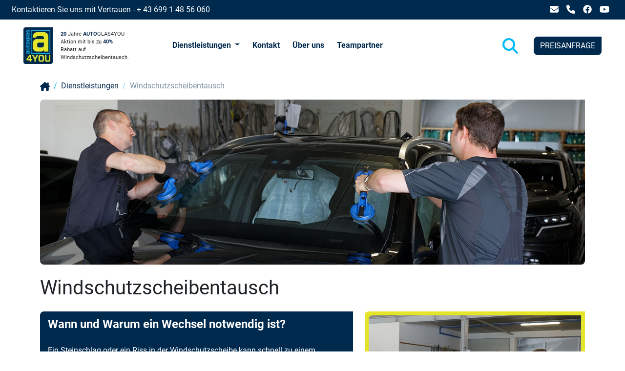

--- FILE ---
content_type: text/html; charset=UTF-8
request_url: https://www.autoglas4you.at/windschutzscheibentausch
body_size: 10834
content:
<!DOCTYPE html>
<html lang="hu">
    <head>
                <meta charset="utf-8"/>
<meta http-equiv="X-UA-Compatible" content="IE=edge"/>
<meta name="viewport" content="width=device-width, initial-scale=1.0"/>
    <meta name="keywords" content="">
    <meta http-equiv="Cache-control" content="public">
<meta property="og:url" content="https://www.autoglas4you.at/windschutzscheibentausch" />
<meta property="og:type" content="website" />
    <meta property="og:title" content="Windschutzscheibentausch - Autoglas4You" />
    <meta property="og:image" content="https://www.autoglas4you.at/img/logo.png" />
        <title>Windschutzscheibentausch - Autoglas4You</title>
            <link rel="apple-touch-icon" sizes="57x57" href="/img/icons/apple-icon-57x57.png">
    <link rel="apple-touch-icon" sizes="60x60" href="/img/icons/apple-icon-60x60.png">
    <link rel="apple-touch-icon" sizes="72x72" href="/img/icons/apple-icon-72x72.png">
    <link rel="apple-touch-icon" sizes="76x76" href="/img/icons/apple-icon-76x76.png">
    <link rel="apple-touch-icon" sizes="114x114" href="/img/icons/apple-icon-114x114.png">
    <link rel="apple-touch-icon" sizes="120x120" href="/img/icons/apple-icon-120x120.png">
    <link rel="apple-touch-icon" sizes="144x144" href="/img/icons/apple-icon-144x144.png">
    <link rel="apple-touch-icon" sizes="152x152" href="/img/icons/apple-icon-152x152.png">
    <link rel="apple-touch-icon" sizes="180x180" href="/img/icons/apple-icon-180x180.png">
    <link rel="icon" type="image/png" sizes="192x192" href="/img/icons/android-icon-192x192.png">
    <link rel="icon" type="image/png" sizes="32x32" href="/img/icons/favicon-32x32.png">
    <link rel="icon" type="image/png" sizes="96x96" href="/img/icons/favicon-96x96.png">
    <link rel="icon" type="image/png" sizes="16x16" href="/img/icons/favicon-16x16.png">
    <link rel="manifest" href="/img/icons/manifest.json" crossorigin="use-credentials">
    <meta name="msapplication-TileColor" content="#ffffff">
    <meta name="msapplication-TileImage" content="/img/icons/ms-icon-144x144.png">
    <meta name="theme-color" content="#ffffff">
            <link href="https://static.neosoft.hu/fonts/neoportal_2_1/Roboto/fonts.css" rel="stylesheet">
        <link rel="stylesheet" href="https://www.autoglas4you.at/dist/shared.css?v=1768306900"><link rel="stylesheet" href="https://www.autoglas4you.at/dist/swiper.css?v=1739883969">    <link rel="stylesheet" href="https://www.autoglas4you.at/_colors.css?v=1767694975">
        <!-- Google Tag Manager -->
<script>(function(w,d,s,l,i){w[l]=w[l]||[];w[l].push({'gtm.start':
new Date().getTime(),event:'gtm.js'});var f=d.getElementsByTagName(s)[0],
j=d.createElement(s),dl=l!='dataLayer'?'&l='+l:'';j.async=true;j.src=
'https://www.googletagmanager.com/gtm.js?id='+i+dl;f.parentNode.insertBefore(j,f);
})(window,document,'script','dataLayer','GTM-KTLGLZB');</script>
<!-- End Google Tag Manager -->            </head>
    <body class="page-page-menu bg-white gradienting container-fluid p-0 fixed-navigation
                colored-placeholder                        Roboto                round-rounded-3 rounded-top-end-0                "
          data-current-item-id="">
                                    <div class="offscreen-btns position-fixed w-100">
    <ul class="list-unstyled d-flex mb-0">
        <li>
            <a href="#top_menu" class="btn btn-light fluid-effect-3 m-2 visually-hidden-focusable rounding gradienting">
                Zu den Menü            </a>
        </li>
        <li>
            <a href="#page_container" class="btn btn-light fluid-effect-3 visually-hidden-focusable m-2 rounding gradienting">
                Zum Inhalt            </a>
        </li>
    </ul>
</div>

<header class="sticky-top z-3 border-bottom border-white">
                                
<section class="d-none d-lg-flex px-4 py-2 position-relative z-2 bg-primary gradienting">
            <div class="flex-shrink-0 d-flex align-items-center text-white">
            Kontaktieren Sie uns mit Vertrauen - + 43 699 1 48 56 060        </div>
    
    <div class="flex-grow-1 d-flex align-items-center">
            </div>

    
    <div class="flex-shrink-0 d-flex align-items-center text-end text-white">
        
        
                    <ul class="list-unstyled d-flex mb-0 justify-content-center header-social-icons">
            <li class="list-group-item ">
            <a href="mailto:info@autoglas4you.at" aria-label="E-mail" rel="noreferrer" class="text-decoration-none ">
                <svg fill="currentColor" class="icon-white h-18px mb-1 mx-2" xmlns="http://www.w3.org/2000/svg" viewBox="0 0 512 512"><!--! Font Awesome Free 6.4.0 by @fontawesome - https://fontawesome.com License - https://fontawesome.com/license/free (Icons: CC BY 4.0, Fonts: SIL OFL 1.1, Code: MIT License) Copyright 2023 Fonticons, Inc. --><path d="M48 64C21.5 64 0 85.5 0 112c0 15.1 7.1 29.3 19.2 38.4L236.8 313.6c11.4 8.5 27 8.5 38.4 0L492.8 150.4c12.1-9.1 19.2-23.3 19.2-38.4c0-26.5-21.5-48-48-48H48zM0 176V384c0 35.3 28.7 64 64 64H448c35.3 0 64-28.7 64-64V176L294.4 339.2c-22.8 17.1-54 17.1-76.8 0L0 176z"/></svg>            </a>
        </li>
    
            <li class="list-group-item ">
            <a href="tel:+4369914856060" aria-label="Telefon" rel="noreferrer" class="text-decoration-none ">
                <svg fill="currentColor" class="icon-white h-18px mb-1 mx-2" xmlns="http://www.w3.org/2000/svg" viewBox="0 0 512 512"><!--! Font Awesome Free 6.4.0 by @fontawesome - https://fontawesome.com License - https://fontawesome.com/license/free (Icons: CC BY 4.0, Fonts: SIL OFL 1.1, Code: MIT License) Copyright 2023 Fonticons, Inc. --><path d="M164.9 24.6c-7.7-18.6-28-28.5-47.4-23.2l-88 24C12.1 30.2 0 46 0 64C0 311.4 200.6 512 448 512c18 0 33.8-12.1 38.6-29.5l24-88c5.3-19.4-4.6-39.7-23.2-47.4l-96-40c-16.3-6.8-35.2-2.1-46.3 11.6L304.7 368C234.3 334.7 177.3 277.7 144 207.3L193.3 167c13.7-11.2 18.4-30 11.6-46.3l-40-96z"/></svg>            </a>
        </li>
    
                        <li class="list-group-item ">
                <a href="https://www.facebook.com/autoglas4you/#" target="_blank" aria-label="Facebook" rel="noreferrer" class="text-decoration-none ">
                    <svg fill="currentColor" class="icon-white h-18px mb-1 mx-2" xmlns="http://www.w3.org/2000/svg" viewBox="0 0 512 512"><!--! Font Awesome Free 6.4.0 by @fontawesome - https://fontawesome.com License - https://fontawesome.com/license/free (Icons: CC BY 4.0, Fonts: SIL OFL 1.1, Code: MIT License) Copyright 2023 Fonticons, Inc. --><path d="M504 256C504 119 393 8 256 8S8 119 8 256c0 123.78 90.69 226.38 209.25 245V327.69h-63V256h63v-54.64c0-62.15 37-96.48 93.67-96.48 27.14 0 55.52 4.84 55.52 4.84v61h-31.28c-30.8 0-40.41 19.12-40.41 38.73V256h68.78l-11 71.69h-57.78V501C413.31 482.38 504 379.78 504 256z"/></svg>                </a>
            </li>
                                            <li class="list-group-item ">
                <a href="https://www.youtube.com/@autoglas4you32" target="_blank" aria-label="YouTube" rel="noreferrer" class="text-decoration-none ">
                    <svg fill="currentColor" class="icon-white h-18px mb-1 mx-2" xmlns="http://www.w3.org/2000/svg" viewBox="0 0 576 512"><!--! Font Awesome Free 6.4.0 by @fontawesome - https://fontawesome.com License - https://fontawesome.com/license/free (Icons: CC BY 4.0, Fonts: SIL OFL 1.1, Code: MIT License) Copyright 2023 Fonticons, Inc. --><path d="M549.655 124.083c-6.281-23.65-24.787-42.276-48.284-48.597C458.781 64 288 64 288 64S117.22 64 74.629 75.486c-23.497 6.322-42.003 24.947-48.284 48.597-11.412 42.867-11.412 132.305-11.412 132.305s0 89.438 11.412 132.305c6.281 23.65 24.787 41.5 48.284 47.821C117.22 448 288 448 288 448s170.78 0 213.371-11.486c23.497-6.321 42.003-24.171 48.284-47.821 11.412-42.867 11.412-132.305 11.412-132.305s0-89.438-11.412-132.305zm-317.51 213.508V175.185l142.739 81.205-142.739 81.201z"/></svg>                </a>
            </li>
                                                            </ul>
            </div>
</section>                <div class="position-relative z-1">
        <div class="browser-chrome">
    <div class="container-fluid px-2 px-md-3 px-xl-5">
        <div class="py-3 d-flex align-items-center flex-wrap flex-lg-nowrap justify-content-between">
            <a href="/" class="order-1 main-logo" aria-label="-&nbsp;-&nbsp;logo_alt&nbsp;-&nbsp;- ">
                    
                    <picture class="icon text-center">
            <source srcset="https://www.autoglas4you.at/img/240x120/logo.webp" type="image/webp">
            <source srcset="https://www.autoglas4you.at/img/240x120/logo.png" type="image/png">
            <img
                    src="https://www.autoglas4you.at/img/240x120/logo.png"
                    class="main-logo-img h-75px"
                    alt="-&nbsp;-&nbsp;logo_alt&nbsp;-&nbsp;- "
                    title="Autpglas4You"
            >
        </picture>
                </a>
                    <span class="d-flex flex-column align-items-center mx-md-3 mw-160px text-secondary">
        <span class="text-dark" style="font-size: 8pt;"><strong class="text-primary">20</strong> Jahre <strong class="text-primary">AUTO</strong>GLAS4YOU - Aktion mit bis zu <strong class="text-primary">40%</strong> Rabatt auf Windschutzscheibentausch.</span>
<div class="d-block d-lg-none text-center"><a href="tel:+ 4369914856060" target="_blank" rel="noopener">+ 43 699 1 48 56 060</a></div>    </span>
            <div class="container-lg flex-grow-1 px-0 px-lg-5 order-3 order-lg-2 mt-3 mt-lg-0">
                <div class="d-flex">
    <div class="container d-none d-lg-flex position-relative my-1">
        
        
        <nav class="navbar navbar-expand-lg flex-grow-1 p-0 z-2"  id="top_menu">
            
<ul class="navbar-nav flex-grow-1 gap-1 text-center">
                    <li class="nav-item fw-bold dropdown">
                            <a href="#" role="button"
                   data-bs-toggle="dropdown"
                   aria-expanded="false"
                   aria-describedby="Dienstleistungen"
                   class="btn btn-link text-decoration-none text-primary fw-bold rounded-0 dropdown-toggle"
                    >
                    <div class="d-inline-block menu-effect-v2">Dienstleistungen</div>
                </a>
                <ul class="dropdown-menu rounded-0 mt-0 bg-light rounding overflow-hidden">
                                                                                                    <li>
                                <a href="/windschutzscheibentausch"
                                   class="dropdown-item active"
                                    >
                                    Windschutzscheibentausch                                </a>
                            </li>
                                                                                                                            <li>
                                <a href="/kasko"
                                   class="dropdown-item "
                                    >
                                    Kasko                                </a>
                            </li>
                                                                                                                            <li>
                                <a href="/steinschlagreparatur"
                                   class="dropdown-item "
                                    >
                                    Steinschlagreparatur                                </a>
                            </li>
                                                                                                                            <li>
                                <a href="/windschutzscheiben-grosshandel"
                                   class="dropdown-item "
                                    >
                                    Großhandel                                </a>
                            </li>
                                                                                                                            <li>
                                <a href="/seitenscheibentausch-2"
                                   class="dropdown-item "
                                    >
                                    Seitenscheibentausch                                </a>
                            </li>
                                                                                                                            <li>
                                <a href="/heckscheibentausch"
                                   class="dropdown-item "
                                    >
                                    Heckscheibentausch                                </a>
                            </li>
                                                                                                                            <li>
                                <a href="/lkw-windschutzscheibentausch"
                                   class="dropdown-item "
                                    >
                                    LKW-Windschutzscheibentausch                                </a>
                            </li>
                                                                                                                            <li>
                                <a href="/kamerakalibrierung-der-fahrerassistenzsysteme"
                                   class="dropdown-item "
                                    >
                                    Kamerakalibrierung der Fahrerassistenzsysteme                                </a>
                            </li>
                                                                                                                            <li>
                                <a href="/wohnmobil-windschutzscheibentausch"
                                   class="dropdown-item "
                                    >
                                    Wohnmobil-Windschutzscheibentausch                                </a>
                            </li>
                                                            </ul>
                    </li>
                    <li class="nav-item fw-bold ">
                            <a href="/contact"
                   class="btn btn-link text-decoration-none text-primary rounded-0 fw-bold "
                    >
                    <div class="d-inline-block menu-effect-v2">Kontakt</div>
                </a>
                    </li>
                    <li class="nav-item fw-bold ">
                            <a href="/uber-uns"
                   class="btn btn-link text-decoration-none text-primary rounded-0 fw-bold "
                    >
                    <div class="d-inline-block menu-effect-v2">Über uns</div>
                </a>
                    </li>
                    <li class="nav-item fw-bold ">
                            <a href="/teampartner"
                   class="btn btn-link text-decoration-none text-primary rounded-0 fw-bold "
                    >
                    <div class="d-inline-block menu-effect-v2">Teampartner</div>
                </a>
                    </li>
    </ul>
        </nav>
    </div>
</div>
            </div>
                        <div class="d-none d-lg-flex order-lg-3 justify-content-end">
                
<ul class="list-unstyled d-flex gap-2 flex-wrap flex-lg-nowrap justify-content-center mb-0">

            <li class="d-flex align-items-center">
            
<a href="#"
   class="search-icon  "
   data-bs-dismiss="offcanvas"
   aria-label="Suchen">
    <svg fill="currentColor" class="icon-secondary withhover w-40px px-1 mx-1 h-100" xmlns="http://www.w3.org/2000/svg" viewBox="0 0 512 512"><!--! Font Awesome Free 6.4.0 by @fontawesome - https://fontawesome.com License - https://fontawesome.com/license/free (Icons: CC BY 4.0, Fonts: SIL OFL 1.1, Code: MIT License) Copyright 2023 Fonticons, Inc. --><path d="M416 208c0 45.9-14.9 88.3-40 122.7L502.6 457.4c12.5 12.5 12.5 32.8 0 45.3s-32.8 12.5-45.3 0L330.7 376c-34.4 25.2-76.8 40-122.7 40C93.1 416 0 322.9 0 208S93.1 0 208 0S416 93.1 416 208zM208 352a144 144 0 1 0 0-288 144 144 0 1 0 0 288z"/></svg>    </a>        </li>
    
    
    
    
            <li class="d-flex align-items-center ms-md-4 text-secondary">
            <a class="btn btn-primary rounding" href="/preisanfrage-formular">PREISANFRAGE</a>        </li>
    
    
</ul>
            </div>
            <button class="icon-btn d-block d-lg-none text-decoration-none px-2 order-2 order-lg-4 border-0" type="button" data-bs-toggle="offcanvas" data-bs-target="#mobileMenu" aria-controls="mobileMenu" aria-label="Autpglas4You">
                <svg fill="currentColor" class="icon-primary" xmlns="http://www.w3.org/2000/svg" viewBox="0 0 448 512"><!--! Font Awesome Free 6.4.0 by @fontawesome - https://fontawesome.com License - https://fontawesome.com/license/free (Icons: CC BY 4.0, Fonts: SIL OFL 1.1, Code: MIT License) Copyright 2023 Fonticons, Inc. --><path d="M0 96C0 78.3 14.3 64 32 64H416c17.7 0 32 14.3 32 32s-14.3 32-32 32H32C14.3 128 0 113.7 0 96zM0 256c0-17.7 14.3-32 32-32H416c17.7 0 32 14.3 32 32s-14.3 32-32 32H32c-17.7 0-32-14.3-32-32zM448 416c0 17.7-14.3 32-32 32H32c-17.7 0-32-14.3-32-32s14.3-32 32-32H416c17.7 0 32 14.3 32 32z"/></svg>            </button>
        </div>
    </div>
</div><div class="offcanvas offcanvas-end d-flex d-lg-none" tabindex="-1" id="mobileMenu" aria-labelledby="mobileMenuLabel">
    <div class="offcanvas-header">
        <button type="button" class="btn-close text-reset font-size-40" data-bs-dismiss="offcanvas" aria-label="Close"></button>
    </div>
    <div class="offcanvas-body d-flex flex-column flex-grow-1 justify-content-between">
        <div>
            <div class="text-center mb-4">
                
<ul class="list-unstyled d-flex gap-2 flex-wrap flex-lg-nowrap justify-content-center mb-0">

            <li class="d-flex align-items-center">
            
<a href="#"
   class="search-icon  "
   data-bs-dismiss="offcanvas"
   aria-label="Suchen">
    <svg fill="currentColor" class="icon-secondary withhover w-40px px-1 mx-1 h-100" xmlns="http://www.w3.org/2000/svg" viewBox="0 0 512 512"><!--! Font Awesome Free 6.4.0 by @fontawesome - https://fontawesome.com License - https://fontawesome.com/license/free (Icons: CC BY 4.0, Fonts: SIL OFL 1.1, Code: MIT License) Copyright 2023 Fonticons, Inc. --><path d="M416 208c0 45.9-14.9 88.3-40 122.7L502.6 457.4c12.5 12.5 12.5 32.8 0 45.3s-32.8 12.5-45.3 0L330.7 376c-34.4 25.2-76.8 40-122.7 40C93.1 416 0 322.9 0 208S93.1 0 208 0S416 93.1 416 208zM208 352a144 144 0 1 0 0-288 144 144 0 1 0 0 288z"/></svg>    </a>        </li>
    
    
    
    
            <li class="d-flex align-items-center ms-md-4 text-secondary">
            <a class="btn btn-primary rounding" href="/preisanfrage-formular">PREISANFRAGE</a>        </li>
    
    
</ul>
            </div>

            
            
            
<ul class="navbar-nav flex-grow-1 gap-1 text-center">
                    <li class="nav-item fw-bold dropdown">
                            <a href="#" role="button"
                   data-bs-toggle="dropdown"
                   aria-expanded="false"
                   aria-describedby="Dienstleistungen"
                   class="btn btn-link text-decoration-none text-primary fw-bold rounded-0 dropdown-toggle"
                    >
                    <div class="d-inline-block menu-effect-v2">Dienstleistungen</div>
                </a>
                <ul class="dropdown-menu rounded-0 mt-0 bg-light rounding overflow-hidden">
                                                                                                    <li>
                                <a href="/windschutzscheibentausch"
                                   class="dropdown-item active"
                                    >
                                    Windschutzscheibentausch                                </a>
                            </li>
                                                                                                                            <li>
                                <a href="/kasko"
                                   class="dropdown-item "
                                    >
                                    Kasko                                </a>
                            </li>
                                                                                                                            <li>
                                <a href="/steinschlagreparatur"
                                   class="dropdown-item "
                                    >
                                    Steinschlagreparatur                                </a>
                            </li>
                                                                                                                            <li>
                                <a href="/windschutzscheiben-grosshandel"
                                   class="dropdown-item "
                                    >
                                    Großhandel                                </a>
                            </li>
                                                                                                                            <li>
                                <a href="/seitenscheibentausch-2"
                                   class="dropdown-item "
                                    >
                                    Seitenscheibentausch                                </a>
                            </li>
                                                                                                                            <li>
                                <a href="/heckscheibentausch"
                                   class="dropdown-item "
                                    >
                                    Heckscheibentausch                                </a>
                            </li>
                                                                                                                            <li>
                                <a href="/lkw-windschutzscheibentausch"
                                   class="dropdown-item "
                                    >
                                    LKW-Windschutzscheibentausch                                </a>
                            </li>
                                                                                                                            <li>
                                <a href="/kamerakalibrierung-der-fahrerassistenzsysteme"
                                   class="dropdown-item "
                                    >
                                    Kamerakalibrierung der Fahrerassistenzsysteme                                </a>
                            </li>
                                                                                                                            <li>
                                <a href="/wohnmobil-windschutzscheibentausch"
                                   class="dropdown-item "
                                    >
                                    Wohnmobil-Windschutzscheibentausch                                </a>
                            </li>
                                                            </ul>
                    </li>
                    <li class="nav-item fw-bold ">
                            <a href="/contact"
                   class="btn btn-link text-decoration-none text-primary rounded-0 fw-bold "
                    >
                    <div class="d-inline-block menu-effect-v2">Kontakt</div>
                </a>
                    </li>
                    <li class="nav-item fw-bold ">
                            <a href="/uber-uns"
                   class="btn btn-link text-decoration-none text-primary rounded-0 fw-bold "
                    >
                    <div class="d-inline-block menu-effect-v2">Über uns</div>
                </a>
                    </li>
                    <li class="nav-item fw-bold ">
                            <a href="/teampartner"
                   class="btn btn-link text-decoration-none text-primary rounded-0 fw-bold "
                    >
                    <div class="d-inline-block menu-effect-v2">Teampartner</div>
                </a>
                    </li>
    </ul>

                            <div class="my-3 text-center font-size-18">
                    <section class="px-4 py-2 position-relative z-2 text-dark">
                <div class="mb-4">
            Kontaktieren Sie uns mit Vertrauen - + 43 699 1 48 56 060        </div>
    
    <div class="mb-4">
            </div>

    
    <ul class="list-unstyled d-flex mb-0 justify-content-center header-social-icons">
            <li class="list-group-item bg-primary">
            <a href="mailto:info@autoglas4you.at" aria-label="E-mail" rel="noreferrer" class="text-decoration-none ">
                <svg fill="currentColor" class="icon-white h-18px mb-1 mx-2" xmlns="http://www.w3.org/2000/svg" viewBox="0 0 512 512"><!--! Font Awesome Free 6.4.0 by @fontawesome - https://fontawesome.com License - https://fontawesome.com/license/free (Icons: CC BY 4.0, Fonts: SIL OFL 1.1, Code: MIT License) Copyright 2023 Fonticons, Inc. --><path d="M48 64C21.5 64 0 85.5 0 112c0 15.1 7.1 29.3 19.2 38.4L236.8 313.6c11.4 8.5 27 8.5 38.4 0L492.8 150.4c12.1-9.1 19.2-23.3 19.2-38.4c0-26.5-21.5-48-48-48H48zM0 176V384c0 35.3 28.7 64 64 64H448c35.3 0 64-28.7 64-64V176L294.4 339.2c-22.8 17.1-54 17.1-76.8 0L0 176z"/></svg>            </a>
        </li>
    
            <li class="list-group-item bg-primary">
            <a href="tel:+4369914856060" aria-label="Telefon" rel="noreferrer" class="text-decoration-none ">
                <svg fill="currentColor" class="icon-white h-18px mb-1 mx-2" xmlns="http://www.w3.org/2000/svg" viewBox="0 0 512 512"><!--! Font Awesome Free 6.4.0 by @fontawesome - https://fontawesome.com License - https://fontawesome.com/license/free (Icons: CC BY 4.0, Fonts: SIL OFL 1.1, Code: MIT License) Copyright 2023 Fonticons, Inc. --><path d="M164.9 24.6c-7.7-18.6-28-28.5-47.4-23.2l-88 24C12.1 30.2 0 46 0 64C0 311.4 200.6 512 448 512c18 0 33.8-12.1 38.6-29.5l24-88c5.3-19.4-4.6-39.7-23.2-47.4l-96-40c-16.3-6.8-35.2-2.1-46.3 11.6L304.7 368C234.3 334.7 177.3 277.7 144 207.3L193.3 167c13.7-11.2 18.4-30 11.6-46.3l-40-96z"/></svg>            </a>
        </li>
    
                        <li class="list-group-item bg-primary">
                <a href="https://www.facebook.com/autoglas4you/#" target="_blank" aria-label="Facebook" rel="noreferrer" class="text-decoration-none ">
                    <svg fill="currentColor" class="icon-white h-18px mb-1 mx-2" xmlns="http://www.w3.org/2000/svg" viewBox="0 0 512 512"><!--! Font Awesome Free 6.4.0 by @fontawesome - https://fontawesome.com License - https://fontawesome.com/license/free (Icons: CC BY 4.0, Fonts: SIL OFL 1.1, Code: MIT License) Copyright 2023 Fonticons, Inc. --><path d="M504 256C504 119 393 8 256 8S8 119 8 256c0 123.78 90.69 226.38 209.25 245V327.69h-63V256h63v-54.64c0-62.15 37-96.48 93.67-96.48 27.14 0 55.52 4.84 55.52 4.84v61h-31.28c-30.8 0-40.41 19.12-40.41 38.73V256h68.78l-11 71.69h-57.78V501C413.31 482.38 504 379.78 504 256z"/></svg>                </a>
            </li>
                                            <li class="list-group-item bg-primary">
                <a href="https://www.youtube.com/@autoglas4you32" target="_blank" aria-label="YouTube" rel="noreferrer" class="text-decoration-none ">
                    <svg fill="currentColor" class="icon-white h-18px mb-1 mx-2" xmlns="http://www.w3.org/2000/svg" viewBox="0 0 576 512"><!--! Font Awesome Free 6.4.0 by @fontawesome - https://fontawesome.com License - https://fontawesome.com/license/free (Icons: CC BY 4.0, Fonts: SIL OFL 1.1, Code: MIT License) Copyright 2023 Fonticons, Inc. --><path d="M549.655 124.083c-6.281-23.65-24.787-42.276-48.284-48.597C458.781 64 288 64 288 64S117.22 64 74.629 75.486c-23.497 6.322-42.003 24.947-48.284 48.597-11.412 42.867-11.412 132.305-11.412 132.305s0 89.438 11.412 132.305c6.281 23.65 24.787 41.5 48.284 47.821C117.22 448 288 448 288 448s170.78 0 213.371-11.486c23.497-6.321 42.003-24.171 48.284-47.821 11.412-42.867 11.412-132.305 11.412-132.305s0-89.438-11.412-132.305zm-317.51 213.508V175.185l142.739 81.205-142.739 81.201z"/></svg>                </a>
            </li>
                                                            </ul>

    <div class="mb-4">
                    </div>
</section>
                </div>
                    </div>

            </div>
</div>
<div class="position-absolute top-0 start-0 w-100 h-100 d-flex z--1 bg-white opacity-75"></div>
            </div>
</header>
                <main class="page-container bg-white gradienting mvh-75 " id="page_container">
    
                                    <div class="container pt-3">
                <nav aria-label="-&nbsp;-&nbsp;breadcrumb&nbsp;-&nbsp;- ">
            <ol class="breadcrumb ">
                <li class="breadcrumb-item">
                    <a
                            href="/"
                            aria-label="Autpglas4You"
                            class="text-decoration-none"
                    >
                        <svg fill="currentColor" class="icon-primary h-18px" xmlns="http://www.w3.org/2000/svg" viewBox="0 0 576 512"><!--! Font Awesome Free 6.4.0 by @fontawesome - https://fontawesome.com License - https://fontawesome.com/license/free (Icons: CC BY 4.0, Fonts: SIL OFL 1.1, Code: MIT License) Copyright 2023 Fonticons, Inc. --><path d="M543.8 287.6c17 0 32-14 32-32.1c1-9-3-17-11-24L512 185V64c0-17.7-14.3-32-32-32H448c-17.7 0-32 14.3-32 32v36.7L309.5 7c-6-5-14-7-21-7s-15 1-22 8L10 231.5c-7 7-10 15-10 24c0 18 14 32.1 32 32.1h32v69.7c-.1 .9-.1 1.8-.1 2.8V472c0 22.1 17.9 40 40 40h16c1.2 0 2.4-.1 3.6-.2c1.5 .1 3 .2 4.5 .2H160h24c22.1 0 40-17.9 40-40V448 384c0-17.7 14.3-32 32-32h64c17.7 0 32 14.3 32 32v64 24c0 22.1 17.9 40 40 40h24 32.5c1.4 0 2.8 0 4.2-.1c1.1 .1 2.2 .1 3.3 .1h16c22.1 0 40-17.9 40-40V455.8c.3-2.6 .5-5.3 .5-8.1l-.7-160.2h32z"/></svg>                    </a>
                </li>

                                                        <li
                            class="breadcrumb-item text-link "
                                            >
                                                    <a href="/page/menu/114" class="text-decoration-none">
                                Dienstleistungen                            </a>
                                            </li>
                                                        <li
                            class="breadcrumb-item text-link opacity-50"
                        aria-current="page"                    >
                                                    Windschutzscheibentausch                                            </li>
                            </ol>
        </nav>
                    </div>
            
<div class="container pb-5">
    
                                                        <picture class="d-block mb-4 text-center">
                                                                        <source media="(min-width: 2001px)" srcset="/_upload/menu/2560x750/1758526556_windschuztscheiben_header.webp" type="image/webp">
                            <source media="(min-width: 2001px)" srcset="/_upload/menu/2560x750/1758526556_windschuztscheiben_header.jpg" type="image/">
                                                                                                <source media="(min-width: 1441px)" srcset="/_upload/menu/2000x585/1758526556_windschuztscheiben_header.webp" type="image/webp">
                            <source media="(min-width: 1441px)" srcset="/_upload/menu/2000x585/1758526556_windschuztscheiben_header.jpg" type="image/">
                                                                                                <source media="(min-width: 1025px)" srcset="/_upload/menu/1440x422/1758526556_windschuztscheiben_header.webp" type="image/webp">
                            <source media="(min-width: 1025px)" srcset="/_upload/menu/1440x422/1758526556_windschuztscheiben_header.jpg" type="image/">
                                                                                                <source media="(min-width: 769px)" srcset="/_upload/menu/1024x300/1758526556_windschuztscheiben_header.webp" type="image/webp">
                            <source media="(min-width: 769px)" srcset="/_upload/menu/1024x300/1758526556_windschuztscheiben_header.jpg" type="image/">
                                                                                                <source media="(min-width: 426px)" srcset="/_upload/menu/768x225/1758526556_windschuztscheiben_header.webp" type="image/webp">
                            <source media="(min-width: 426px)" srcset="/_upload/menu/768x225/1758526556_windschuztscheiben_header.jpg" type="image/">
                                                                                                <source srcset="/_upload/menu/500x147/1758526556_windschuztscheiben_header.webp" type="image/webp">
                            <source srcset="/_upload/menu/500x147/1758526556_windschuztscheiben_header.jpg" type="image/">
                                                                <img src="/_upload/menu/500x147/1758526556_windschuztscheiben_header.jpg"
                         alt="Windschutzscheibentausch"
                         title="Windschutzscheibentausch"
                         class="img-fluid rounding default-img">
                </picture>
                        
<h1 class="mt-1 mb-4 ">Windschutzscheibentausch</h1>
                
                <div class="default-style">
                    <p>
                
                                    
                
                                    
                
                                    
                
                                    
                
                                    
                
                                    
                
                                    
                
                                    
                
                                    
                
                                    
                
                                    
                
                                    
                
                                    
                
                                    
                
                                    
                
                                    
                
                                    
                
                                    
                
                                    
                
                                    
                
                                    
                
                                    
                
                                    
                
                                    
                
                                    
                
                                    
                
                                    
                
                                    
                
                                    
                
                                    
                
                                    
                
                                    
                
                                    
                
                                    
                
                                    
                
                                    
                
                                    
                
                                    
                
                                    
                
                                    
                
                                    
                
                                    
                
                                    
                
                                    
                
                                    
                
                                    
                
                                    
                
                                    
                
                                    
                
                                    
                
                                    
                
                                    
                
                                    
                
                                    
                
                                    
                
                                    
                
                                    
                
                                    
                
                                    
                
                                    
                
                                    
                
                                    
                
                                    
                
                                    
                
                                    
                
                                    <input type="hidden" id="section_menu" value="">
                    <input type="hidden" id="header_template" value="">
                    <input type="hidden" id="menu_template" value="">
                    <input type="hidden" id="footer_box_template" value="">
                    <input type="hidden" id="footer_line_template" value="">
                    <div class="position-relative" id="sections_header"></div>
                                <div class="container sortable-section position-relative"><div class="row justify-content-center position-relative  h-100"><div class="maker-box d-lg-block col-lg-7 d-block active-maker-box"><div class="row justify-content-center position-relative h-100"><div class="col-12 maker-box-inner-shadow"><div class="embed-text-box pt-2 pe-3 pb-2 ps-3 mb-4 bg-primary text-white rounding"> <p><strong><span style="font-size: 18pt;">Wann und Warum ein Wechsel notwendig ist?</span></strong><br>&nbsp;<br>Ein Steinschlag oder ein Riss in der Windschutzscheibe kann schnell zu einem ernsthaften Sicherheitsproblem werden.<br>Der Windschutzscheibentausch ist in solchen Fällen oft die beste Lösung, um die Sicherheit und Integrität Ihres Fahrzeugs zu gewährleisten.<br><br>Aber wann genau ist ein Windschutzscheibentausch notwendig und warum ist es so wichtig? Dieser Artikel beleuchtet die wichtigsten Aspekte des Windschutzscheibentauschs und erklärt, wie Autoglas4you GmbH Ihnen dabei helfen kann.<br>&nbsp;</p>
<p><a class="btn btn-secondary rounding" href="/preisanfrage-formular">PREISANFRAGE</a></p></div></div></div></div><div class="maker-box d-lg-block col-lg-5 d-block"><div class="row justify-content-center position-relative h-100"><div class="col-12 maker-box-inner-shadow"><div class="embed-image-box mb-4 pt-2 pe-2 pb-2 ps-2 bg-primary-subtle rounding"> <picture>
                                    <source srcset="https://www.autoglas4you.at/_upload/editor/sections/Windschutzscheibentausch_01.webp" type="image/webp">
                                    <source srcset="https://www.autoglas4you.at/_upload/editor/sections/Windschutzscheibentausch_01.jpg" type="image/jpg">
                                    <img src="" class="img-fluid rounding" alt="Windschutzscheibentausch" title="Windschutzscheibentausch">
                                </picture></div></div></div></div></div></div><div class="container sortable-section position-relative"><div class="row justify-content-center position-relative  flex-column flex-sm-column flex-md-column flex-lg-row-reverse flex-xl-row-reverse flex-xxl-row-reverse h-100"><div class="maker-box d-lg-block col-lg-7 d-block"><div class="row justify-content-center position-relative h-100"><div class="col-12 maker-box-inner-shadow mb-3 bg-none"><div class="embed-text-box mb-4 pt-2 pe-3 pb-2 ps-3 bg-secondary rounding text-primary"> <p><span style="font-size: 18pt;"><strong>Warum ist die Windschutzscheibe so wichtig?</strong></span><br><br>Die Windschutzscheibe ist ein wesentlicher Bestandteil Ihres Fahrzeugs, der weit mehr als nur eine klare Sicht ermöglicht. Sie trägt zur strukturellen Integrität des Fahrzeugs bei und schützt die Insassen vor äußeren Einflüssen.</p>
<p>Bei einem Unfall unterstützt die Windschutzscheibe die Airbags und verhindert, dass Insassen aus dem Fahrzeug geschleudert werden. Ein Windschutzscheibentausch ist daher nicht nur eine Frage der Ästhetik, sondern vor allem eine Frage der Sicherheit.<br><br></p>
<p><a class="btn btn-primary rounding" title="PREISANFRAGE" href="/preisanfrage-formular">PREISANFRAGE</a></p></div></div></div></div><div class="maker-box d-lg-block col-lg-5 d-block"><div class="row justify-content-center position-relative h-100"><div class="col-12 maker-box-inner-shadow mb-4"><div class="embed-image-box ps-2 pb-2 pe-2 pt-2 mb-4 bg-primary-subtle rounding"> <picture>
                                    <source srcset="https://www.autoglas4you.at/_upload/editor/sections/Windschutzscheibentausch_02.webp" type="image/webp">
                                    <source srcset="https://www.autoglas4you.at/_upload/editor/sections/Windschutzscheibentausch_02.jpg" type="image/jpg">
                                    <img src="" class="img-fluid rounding" alt="Windschutzscheiben 0333" title="Windschutzscheiben 0333">
                                </picture></div></div></div></div></div></div><div class="container sortable-section position-relative d-block"><div class="row justify-content-center position-relative "><div class="col-12 maker-box-inner-shadow mt-4 mb-4"><div class="embed-text-box rounding"> <div style="text-align: center;"><span style="font-size: 18pt;"><strong>Wann ist ein Windschutzscheibentausch notwendig?</strong></span></div></div></div></div></div><div class="container sortable-section position-relative"><div class="row justify-content-center position-relative h-100"><div class="maker-box d-lg-block col-lg-7 d-block"><div class="row justify-content-center position-relative h-100"><div class="col-12 maker-box-inner-shadow"><div class="embed-text-box mb-4 pt-2 pe-3 pb-2 ps-3 bg-primary text-white rounding"> <p><span style="font-size: 14pt;"><strong>1. Steinschläge und Risse im Sichtfeld:</strong></span><br>Befindet sich der Schaden direkt im Sichtfeld des Fahrers, kann dies die Sicht erheblich beeinträchtigen und ein Sicherheitsrisiko darstellen. In solchen Fällen ist ein Windschutzscheibentausch unvermeidlich.<br>&nbsp;<br><span style="font-size: 14pt;"><strong>2. Schäden am Rand der Windschutzscheibe:</strong></span><br>Risse oder Absplitterungen am Rand der Windschutzscheibe können sich schnell ausbreiten und die gesamte Scheibe instabil machen. Ein Windschutzscheibentausch ist notwendig, um die strukturelle Integrität des Fahrzeugs zu gewährleisten.<br><br></p>
<p><span style="color: #000080;"><a class="btn btn-secondary rounding" style="color: #000080;" title="PREISANFRAGE" href="/preisanfrage-formular">PREISANFRAGE</a></span></p></div></div></div></div><div class="maker-box d-lg-block col-lg-5 d-block"><div class="row justify-content-center position-relative h-100"><div class="col-12 maker-box-inner-shadow"><div class="embed-image-box mb-4 pt-2 pe-2 pb-2 ps-2 bg-primary-subtle rounding"> <picture>
                                    <source srcset="https://www.autoglas4you.at/_upload/editor/sections/Windschutzscheibentausch_03.webp" type="image/webp">
                                    <source srcset="https://www.autoglas4you.at/_upload/editor/sections/Windschutzscheibentausch_03.jpg" type="image/jpg">
                                    <img src="" class="img-fluid rounding" alt="Windschutzscheibentausch" title="Windschutzscheibentausch">
                                </picture></div></div></div></div></div></div><div class="container sortable-section position-relative"><div class="row justify-content-center position-relative h-100"><div class="maker-box d-lg-block col-lg-5 d-block"><div class="row justify-content-center position-relative h-100"><div class="col-12 maker-box-inner-shadow"><div class="embed-image-box ps-2 pb-2 pe-2 pt-2 mb-4 bg-primary-subtle rounding"> <picture>
                                    <source srcset="https://www.autoglas4you.at/_upload/editor/sections/Windschutzscheibentausch_04.webp" type="image/webp">
                                    <source srcset="https://www.autoglas4you.at/_upload/editor/sections/Windschutzscheibentausch_04.jpg" type="image/jpg">
                                    <img src="" class="img-fluid rounding" alt="Windschutzscgheibentausch" title="Windschutzscgheibentausch">
                                </picture></div></div></div></div><div class="maker-box d-lg-block col-lg-7 d-block"><div class="row justify-content-center position-relative h-100"><div class="col-12 maker-box-inner-shadow"><div class="embed-text-box mb-4 ps-3 pb-2 pe-3 pt-2 bg-secondary rounding text-primary"> <p><span style="font-size: 14pt;"><strong>3. Größere Risse oder mehrfacher Schaden:</strong></span><br>Ist der Riss größer als eine Zwei-Euro-Münze oder gibt es mehrere Beschädigungen, reicht eine Reparatur oft nicht aus. Hier ist ein kompletter Windschutzscheibentausch die sicherste Lösung.<br><br><span style="font-size: 14pt;"><strong>4. Gescheiterte Reparaturversuche:</strong></span><br>Wenn eine frühere Reparatur den Schaden nicht vollständig beheben konnte oder der Schaden erneut auftritt, sollte ein Windschutzscheibentausch durchgeführt werden.<br>&nbsp;</p>
<p><a class="btn btn-primary rounding" title="PREISANFRAGE" href="/preisanfrage-formular">PREISANFRAGE</a></p></div></div></div></div></div></div><div class="container sortable-section position-relative d-block"><div class="row justify-content-center position-relative h-100"><div class="col-12 maker-box-inner-shadow mb-4 mt-4"><div class="embed-text-box "> <div style="text-align: center;"><span style="font-size: 18pt;"><strong>Warum Sie nicht warten sollten</strong> </span></div>
<p style="text-align: left;">Ein kleiner Riss oder Steinschlag mag auf den ersten Blick harmlos erscheinen, kann sich aber schnell vergrößern. Temperaturunterschiede, Vibrationen während der Fahrt und weitere mechanische Belastungen können dazu führen, dass der Schaden wächst und die Sicherheit gefährdet. Ein rechtzeitiger Windschutzscheibentausch verhindert größere Probleme und mögliche Unfälle.</p></div></div></div></div><div class="container sortable-section position-relative d-block"><div class="row justify-content-center position-relative h-100"><div class="col-12 maker-box-inner-shadow mt-4 mb-3"><div class="embed-text-box "> <div style="text-align: center;"><strong><span style="font-size: 18pt;">Der Windschutzscheibentausch bei Autoglas4you GmbH</span></strong></div></div></div></div></div><div class="container sortable-section position-relative"><div class="row justify-content-center position-relative h-100"><div class="maker-box d-lg-block col-lg-7 d-block"><div class="row justify-content-center position-relative h-100"><div class="col-12 maker-box-inner-shadow"><div class="embed-text-box pt-2 pe-3 pb-2 ps-3 mb-4 bg-primary rounding text-white"> <p><span style="font-size: 14pt;"><strong>1. Qualität und Sicherheit:</strong></span><br>Bei Autoglas4you GmbH verwenden wir ausschließlich Windschutzscheiben von zertifizierten Herstellern, die den höchsten Qualitäts- und Sicherheitsstandards entsprechen. Unser Windschutzscheibentausch garantiert somit nicht nur eine perfekte Passform, sondern auch maximale Sicherheit.<br><br><span style="font-size: 14pt;"><strong>2. Professionelle Installation:</strong></span><br>Unser Team besteht aus erfahrenen Technikern, die speziell für den Windschutzscheibentausch ausgebildet sind. Mit modernster Ausrüstung und präzisen Methoden sorgen wir dafür, dass die neue Windschutzscheibe korrekt und sicher eingebaut wird.<br>&nbsp;</p>
<p><a class="btn btn-secondary rounding" title="PREISANFRAGE" href="/preisanfrage-formular">PREISANFRAGE</a></p></div></div></div></div><div class="maker-box d-lg-block col-lg-5 d-block"><div class="row justify-content-center position-relative h-100"><div class="col-12 maker-box-inner-shadow"><div class="embed-image-box mb-4 pt-2 pe-2 pb-2 ps-2 bg-primary-subtle rounding"> <picture>
                                    <source srcset="https://www.autoglas4you.at/_upload/editor/sections/Windschutzscheibentausch_05.webp" type="image/webp">
                                    <source srcset="https://www.autoglas4you.at/_upload/editor/sections/Windschutzscheibentausch_05.jpg" type="image/jpg">
                                    <img src="" class="img-fluid rounding" alt="Windschutzscheibentausch" title="Windschutzscheibentausch">
                                </picture></div></div></div></div></div></div><div class="container sortable-section position-relative"><div class="row justify-content-center position-relative h-100"><div class="maker-box d-lg-block col-lg-5 d-block"><div class="row justify-content-center position-relative h-100"><div class="col-12 maker-box-inner-shadow"><div class="embed-image-box ps-2 pb-2 pe-2 pt-2 mb-4 bg-primary-subtle rounding"> <picture>
                                    <source srcset="https://www.autoglas4you.at/_upload/editor/sections/Windschutzscheibentausch_06.webp" type="image/webp">
                                    <source srcset="https://www.autoglas4you.at/_upload/editor/sections/Windschutzscheibentausch_06.jpg" type="image/jpg">
                                    <img src="" class="img-fluid rounding" alt="Windschutzscheibentausch" title="Windschutzscheibentausch">
                                </picture></div></div></div></div><div class="maker-box d-lg-block col-lg-7 d-block"><div class="row justify-content-center position-relative h-100"><div class="col-12 maker-box-inner-shadow"><div class="embed-text-box mb-4 pt-2 pe-3 pb-2 ps-3 bg-secondary rounding text-primary"> <p><span style="font-size: 14pt;"><strong>3. Schnelle Abwicklung:</strong></span><br>Wir wissen, wie wichtig Ihr Fahrzeug für Sie ist. Daher bieten wir einen schnellen und effizienten Windschutzscheibentausch an, oft innerhalb eines Tages. Unser Ziel ist es, Sie so schnell wie möglich wieder sicher auf die Straße zu bringen.<br><br><span style="font-size: 14pt;"><strong>4. Versicherungsabwicklung:</strong></span><br>Falls Ihre Versicherung den Schaden abdeckt, kümmern wir uns um die gesamte Abwicklung mit Ihrer Versicherungsgesellschaft. Wir übernehmen die Kommunikation und sorgen dafür, dass der Windschutzscheibentausch reibungslos verläuft.<br>&nbsp;</p>
<p><a class="btn btn-primary rounding" title="PREISANFRAGE" href="/preisanfrage-formular">PREISANFRAGE</a></p></div></div></div></div></div></div><div class="container sortable-section position-relative d-block"><div class="row justify-content-center position-relative h-100"><div class="col-12 maker-box-inner-shadow"><div class="embed-text-box "> <p style="text-align: center;"><span style="font-size: 18pt;"><strong>Häufig gestellte Fragen (FAQs) zum Windschutzscheibentausch</strong></span></p></div></div></div></div>
                                    
                                                            
                                                            
                                                            
                                                            
                                                            
                                                            
                                                            
                                                            
                                                            
                                                            
                                                            
                                                            
                                                            
                                                            
                                                            
                                                            
                                                            
                                                            
                                                            
                                                            
                                                            
                                                            
                                                            
                                                            
                                                            
                                                            
                                                            
                                                            
                                                            
                                                            
                                                            
                                                            
                                                            
                                                            
                                                            
                                                            
                                                            
                                                            
                                                            
                                                            
                                                            
                                                            
                                                            
                                                            
                                                            
                                                            
                                                            
                                                            
                                                            
                                                            
                                                            
                                                            
                                                            
                                                            
                                                            
                                                            
                                                            
                                                            
                                                            
                                                            
                                                            
                                                            <div class="position-relative" id="footer_row"></div>
                                                            <div class="position-relative" id="footer_row"></div>
                                                            <div class="position-relative" id="footer_row"></div>
                                                            <div class="position-relative" id="footer_row"></div>
                            </p>
<p>        <div class="accordion accordion-flush my-4" id="accordion-36">
                    <div class="accordion-item rounding">
                <h3 class="accordion-header">
                    <button class="accordion-button collapsed fw-bold bg-secondary text-primary gradienting rounding"
                            type="button"
                            data-bs-toggle="collapse"
                            data-bs-target="#flush-collapse36-0"
                            aria-expanded="false"
                            aria-controls="flush-collapse36-0">
                        Wann ist ein Windschutzscheibentausch notwendig?                    </button>
                </h3>
                <div id="flush-collapse36-0"
                     class="accordion-collapse collapse bg-light"
                     data-bs-parent="#accordion-36">
                    <div class="accordion-body">
                        <p>Ein Windschutzscheibentausch ist erforderlich, wenn der Schaden im Sichtfeld des Fahrers liegt, größer als eine Zwei-Euro-Münze ist oder sich am Rand der Scheibe befindet.</p>                    </div>
                </div>
            </div>
                        <div class="accordion-item rounding">
                <h3 class="accordion-header">
                    <button class="accordion-button collapsed fw-bold bg-secondary text-primary gradienting rounding"
                            type="button"
                            data-bs-toggle="collapse"
                            data-bs-target="#flush-collapse36-1"
                            aria-expanded="false"
                            aria-controls="flush-collapse36-1">
                        Wie lange dauert der Windschutzscheibentausch?                    </button>
                </h3>
                <div id="flush-collapse36-1"
                     class="accordion-collapse collapse bg-light"
                     data-bs-parent="#accordion-36">
                    <div class="accordion-body">
                        <p>In den meisten Fällen dauert der Windschutzscheibentausch etwa 1-2 Stunden. Mit der Aushärtungszeit des Klebers sollten Sie jedoch insgesamt etwa 3-4 Stunden (ein Arbeitstag) einplanen.</p>                    </div>
                </div>
            </div>
                        <div class="accordion-item rounding">
                <h3 class="accordion-header">
                    <button class="accordion-button collapsed fw-bold bg-secondary text-primary gradienting rounding"
                            type="button"
                            data-bs-toggle="collapse"
                            data-bs-target="#flush-collapse36-2"
                            aria-expanded="false"
                            aria-controls="flush-collapse36-2">
                        Kann ich während des Windschutzscheibentauschs warten?                    </button>
                </h3>
                <div id="flush-collapse36-2"
                     class="accordion-collapse collapse bg-light"
                     data-bs-parent="#accordion-36">
                    <div class="accordion-body">
                        <p>Ja, wir haben einen komfortablen Wartebereich für unsere Kunden.</p>                    </div>
                </div>
            </div>
                        <div class="accordion-item rounding">
                <h3 class="accordion-header">
                    <button class="accordion-button collapsed fw-bold bg-secondary text-primary gradienting rounding"
                            type="button"
                            data-bs-toggle="collapse"
                            data-bs-target="#flush-collapse36-3"
                            aria-expanded="false"
                            aria-controls="flush-collapse36-3">
                        Deckt meine Versicherung den Windschutzscheibentausch ab?                    </button>
                </h3>
                <div id="flush-collapse36-3"
                     class="accordion-collapse collapse bg-light"
                     data-bs-parent="#accordion-36">
                    <div class="accordion-body">
                        <p>Viele Kaskoversicherungen übernehmen die Kosten für den Windschutzscheibentausch. Wir prüfen dies gerne für Sie und übernehmen die Abwicklung mit Ihrer Versicherung.</p>                    </div>
                </div>
            </div>
                </div>
</p>
<p><strong>Kontaktieren Sie uns</strong><br />Haben Sie Fragen oder möchten Sie einen Termin vereinbaren? Zögern Sie nicht, uns zu kontaktieren!</p>
<p>
                
                                    
                
                                    
                
                                    
                
                                    
                
                                    <input type="hidden" id="section_menu" value="">
                    <input type="hidden" id="header_template" value="">
                    <input type="hidden" id="menu_template" value="">
                    <input type="hidden" id="footer_box_template" value="">
                    <input type="hidden" id="footer_line_template" value="">
                    <div class="position-relative" id="sections_header"></div>
                                <div class="container sortable-section position-relative"><div class="row justify-content-center position-relative  h-100"><div class="maker-box d-lg-block col-lg-7 d-block"><div class="row justify-content-center position-relative  h-100"><div class="maker-box d-lg-block col-lg-6 d-block"><div class="row justify-content-center position-relative h-100"><div class="col-12 maker-box-inner-shadow pt-3"><div class="embed-text-box"> <p><span style="font-size: 14pt;"><strong>Autoglas4you GmbH</strong></span> <br>Aignerstraße 6-10<br>2201 Hagenbrunn<br>Telefon: <a class=" " href="tel:+43224620906">+43 2246 209 06</a><br>E-Mail:&nbsp;<a class=" " href="mailto:info@autoglas4you.at" target="_blank" rel="noopener">info@autoglas4you.at</a></p></div></div></div></div><div class="maker-box d-lg-block col-lg-6 d-block"><div class="row justify-content-center position-relative h-100"><div class="col-12 maker-box-inner-shadow pt-3"><div class="embed-text-box"> <p><span style="font-size: 14pt;"><strong>Autoglas4you GmbH</strong> </span><br>Rosensteingasse 31<br>1170 Wien<br>Telefon: <a class=" " href="tel:+43148560607">+43 1 485 60 60 7</a> M: <a class=" " href="tel:+4369914856060" target="_blank" rel="noopener">+43 699 1 485 60 60</a><br>E-Mail:&nbsp;<a class=" " href="mailto:info@autoglas4you.at" target="_blank" rel="noopener">info@autoglas4you.at</a></p></div></div></div></div></div></div><div class="maker-box d-lg-block col-lg-5 d-block"><div class="row justify-content-center position-relative h-100"><div class="col-12 maker-box-inner-shadow pt-3 d-flex align-items-center justify-content-center"><div class="embed-text-box "> <p style="text-align: center;"><a class="btn btn-primary rounding" href="/preisanfrage-formular">PREISANFRAGE</a></p></div></div></div></div></div></div>
                                    
                                                            
                                                            
                                                            <div class="position-relative" id="footer_row"></div>
                                                            
                            </p>                </div>

    </div>
    </main>        <div class="position-relative overflow-hidden pt-5 pb-5             bg-white text-primary            gradienting"
     id="section_sections_3">

            
    <div class="position-relative container text-center z-1">
        <h2 class="d-inline-block mt-4 px-1 fs-3 fw-bold bg-primary border border-3 border-secondary text-primary-subtle rounding">
            Über uns        </h2>
    </div>
    
    <div class="position-relative z-1">
                    
                
                                    
                
                                    
                
                                    
                
                                    
                
                                    
                
                                    
                
                                    <div class="container sortable-section position-relative d-block"><div class="row justify-content-center position-relative "><div class="col-12 maker-box-inner-shadow mt-4"><div class="embed-text-box"> </div></div></div></div><div class="container sortable-section position-relative"><div class="row justify-content-center position-relative  "><div class="maker-box d-lg-block col-lg-6 d-block"><div class="row justify-content-center position-relative h-100"><div class="col-12 maker-box-inner-shadow pb-4"><div class="embed-image-box "> <a href="/ubr-uns"><picture>
                                    <source srcset="https://www.autoglas4you.at/_upload/editor/sections/autoglas_uber_uns.webp" type="image/webp">
                                    <source srcset="https://www.autoglas4you.at/_upload/editor/sections/autoglas_uber_uns.jpg" type="image/jpg">
                                    <img src="" class="img-fluid rounding" alt="Autoglas4You logo" title="Autoglas4You logo">
                                </picture></a></div></div></div></div><div class="maker-box d-lg-block col-lg-6 d-block"><div class="row justify-content-center position-relative "><div class="col-12 maker-box-inner-shadow"><div class="embed-text-box"> <p><span style="font-size: 18pt;">Die Wahl des richtigen Partners für den Windschutzscheibentausch ist entscheidend für die Sicherheit und Langlebigkeit Ihres Fahrzeugs. Bei der Autoglas4you GmbH verstehen wir, wie wichtig eine intakte Windschutzscheibe für die Sicherheit und den Komfort Ihres Fahrzeugs ist.</span></p>
<p><span style="font-size: 14pt;">&nbsp;</span></p>
<p><a class="btn btn-primary text-white rounding" href="/uber-uns"><span style="font-size: 14pt;">Weiter</span></a></p></div></div></div></div></div></div>                                
                                                            
                                                            
                                                            
                                                            
                                                            
                                                            <div class="position-relative" id="footer_row"></div>
                                        </div>

    </div>
        <footer class="d-flex flex-column shadow">
            <div class="bg-primary text-white white-text gradienting">
    <div class="container d-flex flex-wrap">
        <div class="row pt-5 flex-grow-1">
            
                            <div class="col-12 col-lg-4 d-flex justify-content-center justify-content-lg-start pb-5 pb-lg-0">
                    <a href="/" class="px-3 mb-3" aria-label="-&nbsp;-&nbsp;logo_alt&nbsp;-&nbsp;- ">
                            
                    <picture class="icon text-center">
            <source srcset="https://www.autoglas4you.at/img/240x120/footer-logo.webp" type="image/webp">
            <source srcset="https://www.autoglas4you.at/img/240x120/footer-logo.png" type="image/png">
            <img
                    src="https://www.autoglas4you.at/img/240x120/footer-logo.png"
                    class=" h-75px"
                    alt="-&nbsp;-&nbsp;logo_alt&nbsp;-&nbsp;- "
                    title="Autpglas4You"
            >
        </picture>
                        </a>
                </div>
            
            <div class="col-12 col-lg text-center  pb-5 pb-lg-0">
                
                <iframe width="100%" height="300" class="mb-3" src="https://www.google.com/maps/d/embed?mid=1vuhm95NponujZwXFElPi7mlVBAExAGk&amp;ehbc=2E312F&amp;noprof=1"></iframe>            </div>

            <div class="col-12 col-lg text-end d-flex flex-wrap justify-content-center justify-content-sm-between justify-content-lg-end align-items-center">
                <div class="px-3 px-lg-0 px-xl-5">
                                            <ul class="list-unstyled d-flex mb-0 justify-content-center">
            <li class="list-group-item ">
            <a href="mailto:info@autoglas4you.at" aria-label="E-mail" rel="noreferrer" class="text-decoration-none ">
                <svg fill="currentColor" class="icon-white h-18px mb-1 mx-2" xmlns="http://www.w3.org/2000/svg" viewBox="0 0 512 512"><!--! Font Awesome Free 6.4.0 by @fontawesome - https://fontawesome.com License - https://fontawesome.com/license/free (Icons: CC BY 4.0, Fonts: SIL OFL 1.1, Code: MIT License) Copyright 2023 Fonticons, Inc. --><path d="M48 64C21.5 64 0 85.5 0 112c0 15.1 7.1 29.3 19.2 38.4L236.8 313.6c11.4 8.5 27 8.5 38.4 0L492.8 150.4c12.1-9.1 19.2-23.3 19.2-38.4c0-26.5-21.5-48-48-48H48zM0 176V384c0 35.3 28.7 64 64 64H448c35.3 0 64-28.7 64-64V176L294.4 339.2c-22.8 17.1-54 17.1-76.8 0L0 176z"/></svg>            </a>
        </li>
    
            <li class="list-group-item ">
            <a href="tel:+4369914856060" aria-label="Telefon" rel="noreferrer" class="text-decoration-none ">
                <svg fill="currentColor" class="icon-white h-18px mb-1 mx-2" xmlns="http://www.w3.org/2000/svg" viewBox="0 0 512 512"><!--! Font Awesome Free 6.4.0 by @fontawesome - https://fontawesome.com License - https://fontawesome.com/license/free (Icons: CC BY 4.0, Fonts: SIL OFL 1.1, Code: MIT License) Copyright 2023 Fonticons, Inc. --><path d="M164.9 24.6c-7.7-18.6-28-28.5-47.4-23.2l-88 24C12.1 30.2 0 46 0 64C0 311.4 200.6 512 448 512c18 0 33.8-12.1 38.6-29.5l24-88c5.3-19.4-4.6-39.7-23.2-47.4l-96-40c-16.3-6.8-35.2-2.1-46.3 11.6L304.7 368C234.3 334.7 177.3 277.7 144 207.3L193.3 167c13.7-11.2 18.4-30 11.6-46.3l-40-96z"/></svg>            </a>
        </li>
    
                        <li class="list-group-item ">
                <a href="https://www.facebook.com/autoglas4you/#" target="_blank" aria-label="Facebook" rel="noreferrer" class="text-decoration-none ">
                    <svg fill="currentColor" class="icon-white h-18px mb-1 mx-2" xmlns="http://www.w3.org/2000/svg" viewBox="0 0 512 512"><!--! Font Awesome Free 6.4.0 by @fontawesome - https://fontawesome.com License - https://fontawesome.com/license/free (Icons: CC BY 4.0, Fonts: SIL OFL 1.1, Code: MIT License) Copyright 2023 Fonticons, Inc. --><path d="M504 256C504 119 393 8 256 8S8 119 8 256c0 123.78 90.69 226.38 209.25 245V327.69h-63V256h63v-54.64c0-62.15 37-96.48 93.67-96.48 27.14 0 55.52 4.84 55.52 4.84v61h-31.28c-30.8 0-40.41 19.12-40.41 38.73V256h68.78l-11 71.69h-57.78V501C413.31 482.38 504 379.78 504 256z"/></svg>                </a>
            </li>
                                            <li class="list-group-item ">
                <a href="https://www.youtube.com/@autoglas4you32" target="_blank" aria-label="YouTube" rel="noreferrer" class="text-decoration-none ">
                    <svg fill="currentColor" class="icon-white h-18px mb-1 mx-2" xmlns="http://www.w3.org/2000/svg" viewBox="0 0 576 512"><!--! Font Awesome Free 6.4.0 by @fontawesome - https://fontawesome.com License - https://fontawesome.com/license/free (Icons: CC BY 4.0, Fonts: SIL OFL 1.1, Code: MIT License) Copyright 2023 Fonticons, Inc. --><path d="M549.655 124.083c-6.281-23.65-24.787-42.276-48.284-48.597C458.781 64 288 64 288 64S117.22 64 74.629 75.486c-23.497 6.322-42.003 24.947-48.284 48.597-11.412 42.867-11.412 132.305-11.412 132.305s0 89.438 11.412 132.305c6.281 23.65 24.787 41.5 48.284 47.821C117.22 448 288 448 288 448s170.78 0 213.371-11.486c23.497-6.321 42.003-24.171 48.284-47.821 11.412-42.867 11.412-132.305 11.412-132.305s0-89.438-11.412-132.305zm-317.51 213.508V175.185l142.739 81.205-142.739 81.201z"/></svg>                </a>
            </li>
                                                            </ul>
                                    </div>

                            </div>
        </div>

        <div class="d-flex flex-wrap flex-grow-1 py-5">
            
        <div class="d-flex flex-column p-3 col-12 col-sm-6 col-md-4 col-lg-2">
        <span class="font-size-20 fw-bold text-white mb-3">Menu</span>

                    <div class="submenu_wrapper">
                                                        <div class="submenu">
                        <a href="/contact"
                           class="d-block lh-sm text-white text-decoration-none mb-2 font-size-16"
                             >
                            Kontakt                        </a>
                    </div>
                                                        <div class="submenu">
                        <a href="/garantie"
                           class="d-block lh-sm text-white text-decoration-none mb-2 font-size-16"
                             >
                            Garantie                        </a>
                    </div>
                                                        <div class="submenu">
                        <a href="/aktion-1"
                           class="d-block lh-sm text-white text-decoration-none mb-2 font-size-16"
                             >
                            AKTION                        </a>
                    </div>
                                                        <div class="submenu">
                        <a href="/faq"
                           class="d-block lh-sm text-white text-decoration-none mb-2 font-size-16"
                             >
                            FAQ                        </a>
                    </div>
                            </div>
            </div>
        </div>
    </div>

    </div>
    
            <div class="bg-dark text-white white-text d-flex flex-wrap px-4 py-2" id="footer_info_line">
    <div class="col-12 col-md-auto d-flex flex-grow-1 p-2 justify-content-center justify-content-md-start">
        <a class=" " href="https://www.neosoft.hu" target="_blank" rel="noopener">NeoSoft</a>
            </div>

    <nav class="col-12 col-md-auto flex-grow-1 p-2 text-center">
        
<ul class="list-unstyled d-inline-flex flex-column flex-sm-row justify-content-center mb-0">
                    <li class="list-group-item">
            <a href="/agb"
                               class="mx-2 text-decoration-none text-white"
                >
                AGB            </a>
        </li>
                    <li class="list-group-item">
            <a href="/markttrends-1"
                               class="mx-2 text-decoration-none text-white"
                >
                Markttrends            </a>
        </li>
                    <li class="list-group-item">
            <a href="/impressum-1"
                               class="mx-2 text-decoration-none text-white"
                >
                Impressum            </a>
        </li>
                    <li class="list-group-item">
            <a href="/die-geschichte-der-autoglas-produktion"
                               class="mx-2 text-decoration-none text-white"
                >
                Die Geschichte der Autoglas - Produktion            </a>
        </li>
    </ul>
    </nav>

    <div class="col-12 col-md-auto flex-grow-1 p-2 text-center text-md-end">
            </div>
</div>
    </footer>
        <div
        class="position-fixed bottom-0 end-0 me-2 mb-2 p-2 z-3 bg-primary rounding gradienting border border-white text-white d-none cursor-pointer"
        id="back_to_top"
>
    <svg fill="currentColor" class="icon-white h-18px px-1" xmlns="http://www.w3.org/2000/svg" viewBox="0 0 448 512"><!--! Font Awesome Free 6.4.0 by @fontawesome - https://fontawesome.com License - https://fontawesome.com/license/free (Icons: CC BY 4.0, Fonts: SIL OFL 1.1, Code: MIT License) Copyright 2023 Fonticons, Inc. --><path d="M246.6 41.4c-12.5-12.5-32.8-12.5-45.3 0l-160 160c-12.5 12.5-12.5 32.8 0 45.3s32.8 12.5 45.3 0L224 109.3 361.4 246.6c12.5 12.5 32.8 12.5 45.3 0s12.5-32.8 0-45.3l-160-160zm160 352l-160-160c-12.5-12.5-32.8-12.5-45.3 0l-160 160c-12.5 12.5-12.5 32.8 0 45.3s32.8 12.5 45.3 0L224 301.3 361.4 438.6c12.5 12.5 32.8 12.5 45.3 0s12.5-32.8 0-45.3z"/></svg></div>

<div class="modal fade" id="msg-modal" tabindex="-1" aria-hidden="true" aria-labelledby="msgModalTitle" aria-label="-&nbsp;-&nbsp;msg_modal_title&nbsp;-&nbsp;- ">
    <div class="modal-dialog modal-lg">
        <div class="modal-content rounding">
            <div class="modal-header bg-primary gradienting text-white rounding">
                <h2 class="modal-title msg-modal-title fs-3" id="msgModalTitle"></h2>
                <button type="button" class="btn-close bg-white rounding" data-bs-dismiss="modal" aria-label="Bezárás"></button>
            </div>
            <div class="modal-body msg-modal-body"></div>
            <div class="modal-footer">
                <button type="button" class="btn btn-primary gradienting rounding" data-bs-dismiss="modal">
                    Bezárás                </button>
            </div>
        </div>
    </div>
</div>


    <div class="w-100 h-100 position-fixed top-0 start-0 d-none align-items-center px-md-5 z-3" id="search-modal-wrapper">
    <div class="search-box container d-flex align-self-center pb-5 mb-5 px-md-5">
        <div class="search-form position-relative d-flex flex-grow-1 z-3" id="page-search">
            <div class="d-flex flex-grow-1 shadow rounding">
                <input type="hidden" id="empty_search_text" value="-&nbsp;-&nbsp;empty_search&nbsp;-&nbsp;- ">
                <div class="input-group rounding">
                    <input class="form-control border-0 rounding search-field"
                           aria-label="Suchen"
                           placeholder="Suchen"
                           autocomplete="off">
                    <button class="btn-search icon-btn border-0 input-group-text rounding bg-primary gradienting text-white"
                            type="button"
                            aria-label="Suchen">
                        <svg fill="currentColor" class="icon-white" xmlns="http://www.w3.org/2000/svg" viewBox="0 0 512 512"><!--! Font Awesome Free 6.4.0 by @fontawesome - https://fontawesome.com License - https://fontawesome.com/license/free (Icons: CC BY 4.0, Fonts: SIL OFL 1.1, Code: MIT License) Copyright 2023 Fonticons, Inc. --><path d="M416 208c0 45.9-14.9 88.3-40 122.7L502.6 457.4c12.5 12.5 12.5 32.8 0 45.3s-32.8 12.5-45.3 0L330.7 376c-34.4 25.2-76.8 40-122.7 40C93.1 416 0 322.9 0 208S93.1 0 208 0S416 93.1 416 208zM208 352a144 144 0 1 0 0-288 144 144 0 1 0 0 288z"/></svg>                    </button>
                </div>
            </div>

            <div class="position-absolute top-100 bg-white w-100 border border-1 border-primary-subtle d-none"
                 id="ajax_search_results">
                <div id="ajax_search_result_items"></div>
                <div class="text-center py-2 d-none" id="ajax_search_loading">
                    <div class="spinner-border spinner-border-sm" role="status">
                        <span class="visually-hidden">-&nbsp;-&nbsp;loading&nbsp;-&nbsp;- </span>
                    </div>
                </div>
                <div class="text-center py-1" id="ajax_search_min_char_error">
                    -&nbsp;-&nbsp;min_char_error&nbsp;-&nbsp;-                 </div>
                <div class="text-center py-1 d-none" id="ajax_search_empty_error">
                    Nincs találat                </div>
            </div>
        </div>

        <div id="decor-layer"
             class="d-none position-fixed top-50 start-50 translate-middle z-2 w-100 h-100 bg-primary opacity-0">
        </div>
    </div>

    <div class="position-absolute translate-middle top-50 start-50 w-100 h-100 d-flex z--1 overflow-hidden"
         id="search-modal-bg">
        <div class="w-100 h-100 backdrop bg-dark"></div>
    </div>
</div>


<script type="module" crossorigin src="https://www.autoglas4you.at/dist/shared.js?v=1765805181"></script><script type="module" crossorigin src="https://www.autoglas4you.at/dist/sliders.js?v=1764062708"></script>
<!-- Google Tag Manager (noscript) -->
<noscript><iframe src="https://www.googletagmanager.com/ns.html?id=GTM-KTLGLZB"
height="0" width="0" style="display:none;visibility:hidden"></iframe></noscript>
<!-- End Google Tag Manager (noscript) -->
<script id="recaptcha-section"></script>

    </body>
</html>

--- FILE ---
content_type: text/html; charset=utf-8
request_url: https://www.google.com/maps/d/embed?mid=1vuhm95NponujZwXFElPi7mlVBAExAGk&ehbc=2E312F&noprof=1
body_size: 8786
content:
<!DOCTYPE html><html itemscope itemtype="http://schema.org/WebSite"><head><script nonce="azJCZtyRc3vfcRE7Us-tvA">window['ppConfig'] = {productName: '06194a8f37177242d55a18e38c5a91c6', deleteIsEnforced:  false , sealIsEnforced:  false , heartbeatRate:  0.5 , periodicReportingRateMillis:  60000.0 , disableAllReporting:  false };(function(){'use strict';function k(a){var b=0;return function(){return b<a.length?{done:!1,value:a[b++]}:{done:!0}}}function l(a){var b=typeof Symbol!="undefined"&&Symbol.iterator&&a[Symbol.iterator];if(b)return b.call(a);if(typeof a.length=="number")return{next:k(a)};throw Error(String(a)+" is not an iterable or ArrayLike");}var m=typeof Object.defineProperties=="function"?Object.defineProperty:function(a,b,c){if(a==Array.prototype||a==Object.prototype)return a;a[b]=c.value;return a};
function n(a){a=["object"==typeof globalThis&&globalThis,a,"object"==typeof window&&window,"object"==typeof self&&self,"object"==typeof global&&global];for(var b=0;b<a.length;++b){var c=a[b];if(c&&c.Math==Math)return c}throw Error("Cannot find global object");}var p=n(this);function q(a,b){if(b)a:{var c=p;a=a.split(".");for(var d=0;d<a.length-1;d++){var e=a[d];if(!(e in c))break a;c=c[e]}a=a[a.length-1];d=c[a];b=b(d);b!=d&&b!=null&&m(c,a,{configurable:!0,writable:!0,value:b})}}
q("Object.is",function(a){return a?a:function(b,c){return b===c?b!==0||1/b===1/c:b!==b&&c!==c}});q("Array.prototype.includes",function(a){return a?a:function(b,c){var d=this;d instanceof String&&(d=String(d));var e=d.length;c=c||0;for(c<0&&(c=Math.max(c+e,0));c<e;c++){var f=d[c];if(f===b||Object.is(f,b))return!0}return!1}});
q("String.prototype.includes",function(a){return a?a:function(b,c){if(this==null)throw new TypeError("The 'this' value for String.prototype.includes must not be null or undefined");if(b instanceof RegExp)throw new TypeError("First argument to String.prototype.includes must not be a regular expression");return this.indexOf(b,c||0)!==-1}});function r(a,b,c){a("https://csp.withgoogle.com/csp/proto/"+encodeURIComponent(b),JSON.stringify(c))}function t(){var a;if((a=window.ppConfig)==null?0:a.disableAllReporting)return function(){};var b,c,d,e;return(e=(b=window)==null?void 0:(c=b.navigator)==null?void 0:(d=c.sendBeacon)==null?void 0:d.bind(navigator))!=null?e:u}function u(a,b){var c=new XMLHttpRequest;c.open("POST",a);c.send(b)}
function v(){var a=(w=Object.prototype)==null?void 0:w.__lookupGetter__("__proto__"),b=x,c=y;return function(){var d=a.call(this),e,f,g,h;r(c,b,{type:"ACCESS_GET",origin:(f=window.location.origin)!=null?f:"unknown",report:{className:(g=d==null?void 0:(e=d.constructor)==null?void 0:e.name)!=null?g:"unknown",stackTrace:(h=Error().stack)!=null?h:"unknown"}});return d}}
function z(){var a=(A=Object.prototype)==null?void 0:A.__lookupSetter__("__proto__"),b=x,c=y;return function(d){d=a.call(this,d);var e,f,g,h;r(c,b,{type:"ACCESS_SET",origin:(f=window.location.origin)!=null?f:"unknown",report:{className:(g=d==null?void 0:(e=d.constructor)==null?void 0:e.name)!=null?g:"unknown",stackTrace:(h=Error().stack)!=null?h:"unknown"}});return d}}function B(a,b){C(a.productName,b);setInterval(function(){C(a.productName,b)},a.periodicReportingRateMillis)}
var D="constructor __defineGetter__ __defineSetter__ hasOwnProperty __lookupGetter__ __lookupSetter__ isPrototypeOf propertyIsEnumerable toString valueOf __proto__ toLocaleString x_ngfn_x".split(" "),E=D.concat,F=navigator.userAgent.match(/Firefox\/([0-9]+)\./),G=(!F||F.length<2?0:Number(F[1])<75)?["toSource"]:[],H;if(G instanceof Array)H=G;else{for(var I=l(G),J,K=[];!(J=I.next()).done;)K.push(J.value);H=K}var L=E.call(D,H),M=[];
function C(a,b){for(var c=[],d=l(Object.getOwnPropertyNames(Object.prototype)),e=d.next();!e.done;e=d.next())e=e.value,L.includes(e)||M.includes(e)||c.push(e);e=Object.prototype;d=[];for(var f=0;f<c.length;f++){var g=c[f];d[f]={name:g,descriptor:Object.getOwnPropertyDescriptor(Object.prototype,g),type:typeof e[g]}}if(d.length!==0){c=l(d);for(e=c.next();!e.done;e=c.next())M.push(e.value.name);var h;r(b,a,{type:"SEAL",origin:(h=window.location.origin)!=null?h:"unknown",report:{blockers:d}})}};var N=Math.random(),O=t(),P=window.ppConfig;P&&(P.disableAllReporting||P.deleteIsEnforced&&P.sealIsEnforced||N<P.heartbeatRate&&r(O,P.productName,{origin:window.location.origin,type:"HEARTBEAT"}));var y=t(),Q=window.ppConfig;if(Q)if(Q.deleteIsEnforced)delete Object.prototype.__proto__;else if(!Q.disableAllReporting){var x=Q.productName;try{var w,A;Object.defineProperty(Object.prototype,"__proto__",{enumerable:!1,get:v(),set:z()})}catch(a){}}
(function(){var a=t(),b=window.ppConfig;b&&(b.sealIsEnforced?Object.seal(Object.prototype):b.disableAllReporting||(document.readyState!=="loading"?B(b,a):document.addEventListener("DOMContentLoaded",function(){B(b,a)})))})();}).call(this);
</script><title itemprop="name">Autoglas4You - Google My Maps</title><meta name="robots" content="noindex,nofollow"/><meta http-equiv="X-UA-Compatible" content="IE=edge,chrome=1"><meta name="viewport" content="initial-scale=1.0,minimum-scale=1.0,maximum-scale=1.0,user-scalable=0,width=device-width"/><meta name="description" itemprop="description" content="Autoglas4You"/><meta itemprop="url" content="https://www.google.com/maps/d/viewer?mid=1vuhm95NponujZwXFElPi7mlVBAExAGk"/><meta itemprop="image" content="https://www.google.com/maps/d/thumbnail?mid=1vuhm95NponujZwXFElPi7mlVBAExAGk"/><meta property="og:type" content="website"/><meta property="og:title" content="Autoglas4You - Google My Maps"/><meta property="og:description" content="Autoglas4You"/><meta property="og:url" content="https://www.google.com/maps/d/viewer?mid=1vuhm95NponujZwXFElPi7mlVBAExAGk"/><meta property="og:image" content="https://www.google.com/maps/d/thumbnail?mid=1vuhm95NponujZwXFElPi7mlVBAExAGk"/><meta property="og:site_name" content="Google My Maps"/><meta name="twitter:card" content="summary_large_image"/><meta name="twitter:title" content="Autoglas4You - Google My Maps"/><meta name="twitter:description" content="Autoglas4You"/><meta name="twitter:image:src" content="https://www.google.com/maps/d/thumbnail?mid=1vuhm95NponujZwXFElPi7mlVBAExAGk"/><link rel="stylesheet" id="gmeviewer-styles" href="https://www.gstatic.com/mapspro/_/ss/k=mapspro.gmeviewer.ZPef100W6CI.L.W.O/am=AAAE/d=0/rs=ABjfnFU-qGe8BTkBR_LzMLwzNczeEtSkkw" nonce="NG6hJq2cjdOTBlx5viEQbw"><link rel="stylesheet" href="https://fonts.googleapis.com/css?family=Roboto:300,400,500,700" nonce="NG6hJq2cjdOTBlx5viEQbw"><link rel="shortcut icon" href="//www.gstatic.com/mapspro/images/favicon-001.ico"><link rel="canonical" href="https://www.google.com/mymaps/viewer?mid=1vuhm95NponujZwXFElPi7mlVBAExAGk&amp;hl=en_US"></head><body jscontroller="O1VPAb" jsaction="click:cOuCgd;"><div class="c4YZDc HzV7m-b7CEbf SfQLQb-dIxMhd-bN97Pc-b3rLgd"><div class="jQhVs-haAclf"><div class="jQhVs-uMX1Ee-My5Dr-purZT-uDEFge"><div class="jQhVs-uMX1Ee-My5Dr-purZT-uDEFge-bN97Pc"><div class="jQhVs-uMX1Ee-My5Dr-purZT-uDEFge-Bz112c"></div><div class="jQhVs-uMX1Ee-My5Dr-purZT-uDEFge-fmcmS-haAclf"><div class="jQhVs-uMX1Ee-My5Dr-purZT-uDEFge-fmcmS">Open full screen to view more</div></div></div></div></div><div class="i4ewOd-haAclf"><div class="i4ewOd-UzWXSb" id="map-canvas"></div></div><div class="X3SwIb-haAclf NBDE7b-oxvKad"><div class="X3SwIb-i8xkGf"></div></div><div class="Te60Vd-ZMv3u dIxMhd-bN97Pc-b3rLgd"><div class="dIxMhd-bN97Pc-Tswv1b-Bz112c"></div><div class="dIxMhd-bN97Pc-b3rLgd-fmcmS">This map was created by a user. <a href="//support.google.com/mymaps/answer/3024454?hl=en&amp;amp;ref_topic=3188329" target="_blank">Learn how to create your own.</a></div><div class="dIxMhd-bN97Pc-b3rLgd-TvD9Pc" title="Close"></div></div><script nonce="azJCZtyRc3vfcRE7Us-tvA">
  function _DumpException(e) {
    if (window.console) {
      window.console.error(e.stack);
    }
  }
  var _pageData = "[[1,null,null,null,null,null,null,null,null,null,\"at\",\"\",\"\",1768964923012,\"\",\"en_US\",false,[],\"https://www.google.com/maps/d/viewer?mid\\u003d1vuhm95NponujZwXFElPi7mlVBAExAGk\",\"https://www.google.com/maps/d/embed?mid\\u003d1vuhm95NponujZwXFElPi7mlVBAExAGk\\u0026ehbc\\u003d2E312F\",\"https://www.google.com/maps/d/edit?mid\\u003d1vuhm95NponujZwXFElPi7mlVBAExAGk\",\"https://www.google.com/maps/d/thumbnail?mid\\u003d1vuhm95NponujZwXFElPi7mlVBAExAGk\",null,null,true,\"https://www.google.com/maps/d/print?mid\\u003d1vuhm95NponujZwXFElPi7mlVBAExAGk\",\"https://www.google.com/maps/d/pdf?mid\\u003d1vuhm95NponujZwXFElPi7mlVBAExAGk\",\"https://www.google.com/maps/d/viewer?mid\\u003d1vuhm95NponujZwXFElPi7mlVBAExAGk\",null,false,\"/maps/d\",\"maps/sharing\",\"//www.google.com/intl/en_US/help/terms_maps.html\",true,\"https://docs.google.com/picker\",null,false,null,[[[\"//www.gstatic.com/mapspro/images/google-my-maps-logo-regular-001.png\",143,25],[\"//www.gstatic.com/mapspro/images/google-my-maps-logo-regular-2x-001.png\",286,50]],[[\"//www.gstatic.com/mapspro/images/google-my-maps-logo-small-001.png\",113,20],[\"//www.gstatic.com/mapspro/images/google-my-maps-logo-small-2x-001.png\",226,40]]],1,\"https://www.gstatic.com/mapspro/_/js/k\\u003dmapspro.gmeviewer.en_US.knJKv4m5-eY.O/am\\u003dAAAE/d\\u003d0/rs\\u003dABjfnFWJ7eYXBrZ1WlLyBY6MwF9-imcrgg/m\\u003dgmeviewer_base\",null,null,true,null,\"US\",null,null,null,null,null,null,true],[\"mf.map\",\"1vuhm95NponujZwXFElPi7mlVBAExAGk\",\"Autoglas4You\",null,[16.3253069,48.3426118,16.4591435,48.2163923],[16.3253069,48.3426118,16.4591435,48.2163923],[[null,\"035u7Q--ycM\",\"Névtelen réteg\",\"\",[[[\"[data-uri]\\u003d\\u003d\"],null,1,1,[[null,[48.2163923,16.3253069]],\"0\",null,\"035u7Q--ycM\",[48.2163923,16.3253069],[0,0],\"576EDF371B263678\"],[[\"Rosensteingasse 31\"]]],[[\"[data-uri]\\u003d\\u003d\"],null,1,1,[[null,[48.3426118,16.4591435]],\"0\",null,\"035u7Q--ycM\",[48.3426118,16.4591435],[0,0],\"576EDFAA00C6578B\"],[[\"Aigner Str. 6\"]]]],null,null,true,null,null,null,null,[[\"035u7Q--ycM\",1,null,null,null,\"https://www.google.com/maps/d/kml?mid\\u003d1vuhm95NponujZwXFElPi7mlVBAExAGk\\u0026resourcekey\\u0026lid\\u003d035u7Q--ycM\",null,null,null,null,null,2,null,[[[\"576EDF371B263678\",[[[48.2163923,16.3253069]]],null,null,0,[[\"név\",[\"Rosensteingasse 31\"],1],null,null,null,[null,\"EiZSb3NlbnN0ZWluZ2Fzc2UgMzEsIDExNzAgV2llbiwgQXVzdHJpYSIwEi4KFAoSCbOaxacKCG1HEWGqDMgJejABEB8qFAoSCQ1BPot1CG1HETI8iXO-zyzE\",true]],null,0],[\"576EDFAA00C6578B\",[[[48.3426118,16.4591435]]],null,null,0,[[\"név\",[\"Aigner Str. 6\"],1],null,null,null,[null,\"EhxBaWduZXIgU3RyLiA2LCAyMjAxLCBBdXN0cmlhIjASLgoUChIJW4U2myobbUcR2XYGGKLK-TwQBioUChIJo3Q0jiobbUcRbGEaSnoSFkw\",true]],null,1]],[[[\"[data-uri]\\u003d\\u003d\",null,0.25],[[\"000000\",1],1200],[[\"000000\",0.30196078431372547],[\"000000\",1],1200]]]]]],null,null,null,null,null,1]],[2],null,null,\"mapspro_in_drive\",\"1vuhm95NponujZwXFElPi7mlVBAExAGk\",\"https://drive.google.com/abuse?id\\u003d1vuhm95NponujZwXFElPi7mlVBAExAGk\",true,false,false,\"\",2,false,\"https://www.google.com/maps/d/kml?mid\\u003d1vuhm95NponujZwXFElPi7mlVBAExAGk\\u0026resourcekey\",45255,true,false,\"\",true,\"\",true,[\"Viktor Schöffer\",\"https://lh3.googleusercontent.com/a-/ALV-UjWKL74P6Ym96Jnuu2Mz6BRAnWJSXHEea5eseXZy8joDsfcK2EC5vw\"],[null,null,[1758181867,137804001],[1758181867,219000000]],false,\"https://support.google.com/legal/troubleshooter/1114905#ts\\u003d9723198%2C1115689\"]]";</script><script type="text/javascript" src="//maps.googleapis.com/maps/api/js?v=3.61&client=google-maps-pro&language=en_US&region=US&libraries=places,visualization,geometry,search" nonce="azJCZtyRc3vfcRE7Us-tvA"></script><script id="base-js" src="https://www.gstatic.com/mapspro/_/js/k=mapspro.gmeviewer.en_US.knJKv4m5-eY.O/am=AAAE/d=0/rs=ABjfnFWJ7eYXBrZ1WlLyBY6MwF9-imcrgg/m=gmeviewer_base" nonce="azJCZtyRc3vfcRE7Us-tvA"></script><script nonce="azJCZtyRc3vfcRE7Us-tvA">_startApp();</script></div></body></html>

--- FILE ---
content_type: text/css
request_url: https://www.autoglas4you.at/_colors.css?v=1767694975
body_size: 59
content:
:root{
--pcolor: #00294e;
--pcolor-rgb: 0, 41, 78;
--pcolor-hover: #000b14;
--pcolor2: #000000;
--pcolor3: #000000;
--pcolor2-hover: #000000;
--pcolor3-hover: #000000;
--pcolor-subtle: #e4e428;
--scolor: #00baf3;
--scolor-rgb: 0, 186, 243;
--scolor-hover: #007aa3;
--scolor2: #000000;
--scolor3: #000000;
--scolor2-hover: #000000;
--scolor3-hover: #000000;
--scolor-subtle: #aba7a8;
--linkcolor-rgb: 0, 41, 78;
--linkcolor-hover-rgb: 0, 11, 20;
--danger-rgb: 193, 6, 6;
--own-color-rgb: 0, 0, 0;
}


--- FILE ---
content_type: application/javascript
request_url: https://www.autoglas4you.at/dist/assets/user-8e8d9ff5.js
body_size: 1988
content:
import{G as d}from"./global-ea86e936.js";import{M as E}from"./bootstrap-09570293.js";class o{constructor(){d.setEvent(".link-login","click",o.loginModal),d.setEvent("#back-to-login","click",o.loginForm),d.setEvent("#forgot-password-btn","click",o.forgotPasswordForm),d.setEvent("#forgot-password-send-btn","click",o.forgotFormSubmit),d.setEvent("#forgot-password-email","keydown",o.sendForgotPasswordForm,!1),d.setEvent("#forgot-password-send-btn2","click",o.forgotForm2Submit),d.setEvent("#forgot-password-email2","keydown",o.sendForgotPasswordForm2,!1),d.setEvent("#login-btn","click",o.loginAction),d.setEvent("#login-btn2","click",o.login2Action),d.setEvent("#login-password, #login-email","keydown",o.loginFormSend,!1),d.setEvent("#login-password2, #login-email2","keydown",o.login2FormSend,!1),d.setEvent("#registration-btn","click",o.registrationFormSend),d.setEvent(".address-delete","click",o.addressDelete),d.setEvent("#rforgot-password-btn","click",o.regforgotPasswordForm),d.setEvent("#rback-to-login","click",o.regloginForm),d.setEvent("#rforgot-password-send-btn","click",o.regsendForgotPasswordForm),d.setEvent("#rlogin-btn","click",o.regloginAction),d.setEvent("#rlogin-password, #rlogin-email","keydown",o.rloginFormSend,!1),d.setEvent(".order-tr","click",o.getOrderDetails),d.setEvent(".tax-input","keypress",o.taxValidate,!1),d.setEvent(".firm-radio","change",o.firmChange),d.setEvent(".hrsz-field, .not-hrsz-field","change",o.addressChange),document.querySelector(".hrsz-field")&&document.addEventListener("DOMContentLoaded",()=>{const e=document.querySelectorAll(".hrsz-field");e&&e.forEach(n=>{const t=n.id;o.addressPartChange(t)})})}static addressDelete(e){const t=e.currentTarget.dataset.id;(async()=>await fetch(`/user/addressdelete?id=${t}`))().then(()=>{d.pageRefresh()})}static registrationFormSend(){document.getElementById("registration-btn").disabled=!0,(async()=>await fetch("/ajax/getRecaptchaKey"))().then(n=>n.json()).then(n=>{grecaptcha.ready(()=>{grecaptcha.execute(n,{action:"form"}).then(t=>{document.getElementById("g-recaptcha-response").value=t,document.getElementById("registration-form").submit()})})})}static invalidClear(){const e=document.querySelectorAll(".is-invalid");e&&e.forEach(n=>{n.classList.remove("is-invalid")})}static loginModal(){o.loginFormClear(),new E(document.getElementById("login-modal")).show()}static loginForm(){o.loginFormClear()}static loginFormClear(){o.invalidClear(),document.getElementById("forgot-form-content").classList.add("d-none"),document.getElementById("login-form-content").classList.remove("d-none"),document.getElementById("forgot-pass-form").classList.add("d-none"),document.getElementById("forgot-text-section").classList.add("d-none")}static forgotPasswordForm(){o.invalidClear(),document.getElementById("login-form-content").classList.add("d-none"),document.getElementById("forgot-form-content").classList.remove("d-none"),document.getElementById("forgot-pass-form").classList.remove("d-none")}static sendForgotPasswordForm(e){e&&e.keyCode===13&&(e.preventDefault(),o.forgotFormSubmit())}static forgotFormSubmit(){const e=document.getElementById("forgot-password-email").value;(async()=>await fetch(`/user/forgot?email=${e}`))().then(t=>t.json()).then(t=>{t.success===!0?(document.getElementById("login-form-content").classList.add("d-none"),document.getElementById("forgot-form-content").classList.remove("d-none"),document.getElementById("forgot-pass-form").classList.add("d-none"),document.getElementById("forgot-text-section").classList.remove("d-none"),document.getElementById("forgot-password-email").classList.remove("is-invalid")):document.getElementById("forgot-password-email").classList.add("is-invalid")})}static sendForgotPasswordForm2(e){e&&e.keyCode===13&&(e.preventDefault(),o.forgotForm2Submit())}static forgotForm2Submit(){const e=document.getElementById("forgot-password-email2").value;(async()=>await fetch(`/user/forgot?email=${e}`))().then(t=>t.json()).then(t=>{if(t.success===!0){document.getElementById("forgot-password-email2").classList.remove("is-invalid");const i=document.querySelectorAll(".valid-feedback");i&&i.forEach(s=>{s.classList.remove("valid-feedback")}),document.getElementById("forgot-password-email2").readonly=!0,document.getElementById("forgot-password-email2").disabled=!0,document.getElementById("forgot-password-send-btn2").classList.add("d-none")}else document.getElementById("forgot-password-email2").classList.add("is-invalid")})}static loginAction(){const e=document.getElementById("login-email").value,n=document.getElementById("login-password").value,t=new FormData;t.append("email",e),t.append("password",n),(async()=>await fetch("/user/login",{method:"post",body:t}))().then(s=>s.json()).then(s=>{s===!0?d.pageRefresh():(typeof s.email<"u"?document.getElementById("login-email").classList.add("is-invalid"):document.getElementById("login-email").classList.remove("is-invalid"),typeof s.password<"u"?document.getElementById("login-password").classList.add("is-invalid"):document.getElementById("login-password").classList.remove("is-invalid"))})}static login2Action(){const e=document.getElementById("login-email2").value,n=document.getElementById("login-password2").value,t=new FormData;t.append("email",e),t.append("password",n),(async()=>await fetch("/user/login",{method:"post",body:t}))().then(s=>s.json()).then(s=>{s===!0?d.pageRefresh():(typeof s.email<"u"?document.getElementById("login-email2").classList.add("is-invalid"):document.getElementById("login-email2").classList.remove("is-invalid"),typeof s.password<"u"?document.getElementById("login-password2").classList.add("is-invalid"):document.getElementById("login-password2").classList.remove("is-invalid"))})}static loginFormSend(e){e&&e.keyCode===13&&o.loginAction()}static login2FormSend(e){e&&e.keyCode===13&&o.login2Action()}static rloginFormSend(e){e&&e.keyCode===13&&o.regloginAction()}static regforgotPasswordForm(){o.invalidClear(),document.getElementById("rlogin-form").classList.add("d-none"),document.getElementById("rforgot-pass-form").classList.remove("d-none")}static regloginForm(){o.invalidClear(),document.getElementById("rlogin-form").classList.remove("d-none"),document.getElementById("rforgot-pass-form").classList.add("d-none"),document.getElementById("rforgot-text-section").classList.add("d-none")}static regsendForgotPasswordForm(){const e=document.getElementById("rforgot-password-email").value;(async()=>await fetch(`/user/forgot?email=${e}`))().then(t=>t.json()).then(t=>{t.success===!0?(document.getElementById("rlogin-form").classList.add("d-none"),document.getElementById("rforgot-pass-form").classList.add("d-none"),document.getElementById("rforgot-text-section").classList.remove("d-none"),document.getElementById("rforgot-password-email").classList.remove("is-invalid")):document.getElementById("rforgot-password-email").classList.add("is-invalid")})}static regloginAction(){const e=document.getElementById("rlogin-email").value,n=document.getElementById("rlogin-password").value,t=new FormData;t.append("email",e),t.append("password",n),(async()=>await fetch("/user/login",{method:"post",body:t}))().then(s=>s.json()).then(s=>{s===!0?window.location.href="/order/settings":(typeof s.email<"u"?document.getElementById("rlogin-email").classList.add("is-invalid"):document.getElementById("rlogin-email").classList.remove("is-invalid"),typeof s.password<"u"?document.getElementById("rlogin-password").classList.add("is-invalid"):document.getElementById("rlogin-password").classList.remove("is-invalid"))})}static getOrderDetails(e){const n=e.currentTarget,t=n.dataset.id;n.querySelector(".downicon").classList.contains("d-none")?(n.querySelector(".downicon").classList.remove("d-none"),n.querySelector(".upicon").classList.add("d-none"),document.getElementById("ajax-tr-"+t).classList.add("d-none")):(n.querySelector(".upicon").classList.remove("d-none"),n.querySelector(".downicon").classList.add("d-none"),document.getElementById("ajax-tr-"+t).classList.contains("success")?document.getElementById("ajax-tr-"+t).classList.remove("d-none"):(async()=>await fetch(`/user/orderdetails?id=${t}`))().then(s=>s.json()).then(s=>{document.getElementById("ajax-tr-"+t).innerHTML=s,document.getElementById("ajax-tr-"+t).classList.remove("d-none"),document.getElementById("ajax-tr-"+t).classList.add("success")}))}static taxValidate(e){const n="99999999-9-99",t=e.keyCode,i=document.querySelectorAll(".tax-input");i&&i.forEach(s=>{const g=s.value,l=g.length;if(isNaN(String.fromCharCode(t)))e.preventDefault();else if(isNaN(n[l])&&e.preventDefault(),n[l+1]==="-"){e.preventDefault();const c=g+String.fromCharCode(t)+"-";s.value=c}else if(n[l]==="-"){e.preventDefault();const c=g+"-"+String.fromCharCode(t);s.value=c}})}static firmChange(){const e=document.querySelector("input[name=firm]:checked").value;parseInt(e)===1?(document.getElementById("tax-row").classList.remove("d-none"),document.getElementById("billing-tax").required=!0):(document.getElementById("tax-row").classList.add("d-none"),document.getElementById("billing-tax").required=!1)}static addressChange(e){const n=e.currentTarget;o.addressPartChange(n.id)}static addressPartChange(e){const n=document.getElementById(e);if(n){const t=["hsz","hszig","epulet","lepcsohaz","emelet","ajto"],i=n.getAttribute("name");let s="-";i.includes("_")&&(s="_");const g=i.split(s);let l=!1,c=!1;const u=g[0]+s+"address"+s,r=document.getElementById(u+"hrsz");r&&r.value.length>0&&(l=!0),t.forEach(y=>{const a=document.getElementById(u+y);a&&a.value.length>0&&(c=!0)});const v=document.querySelector(`label[for="${u}hrsz"]`),f=v?v.querySelector("span"):null;r&&(l?(r.setAttribute("required","required"),r.removeAttribute("disabled"),f&&f.classList.remove("d-none")):(r.removeAttribute("required"),f&&f.classList.add("d-none"),c?r.setAttribute("disabled","disabled"):r.removeAttribute("disabled"))),t.forEach(y=>{const a=document.getElementById(u+y);if(!a)return;const p=document.querySelector(`label[for="${u+y}"]`),m=p?p.querySelector("span"):null;l?(a.removeAttribute("required"),a.setAttribute("disabled","disabled"),m&&m.classList.add("d-none")):(a.removeAttribute("disabled"),c?(a.classList.contains("requiredable")&&a.setAttribute("required","required"),m&&m.classList.remove("d-none")):(a.removeAttribute("required"),m&&m.classList.add("d-none")))})}}}new o;export{o as U};


--- FILE ---
content_type: application/javascript
request_url: https://www.autoglas4you.at/dist/assets/global-ea86e936.js
body_size: 2986
content:
import{M as g}from"./bootstrap-09570293.js";class c{constructor(){c.scroll(),c.logoHide(),c.backToTop(),c.headerChange(),c.setEvent("#back_to_top","click",c.backToTopClick),c.onlyNumber(),c.exitModal(),document.addEventListener("DOMContentLoaded",()=>{c.loadRecaptcha()}),document.addEventListener("contextmenu",e=>{e.target.closest("img, picture, svg")&&e.preventDefault()}),document.getElementById("popup-modal")&&new g(document.getElementById("popup-modal")).show(),document.getElementById("adult-modal")&&(new g(document.getElementById("adult-modal")).show(),c.setEvent(".adult-btn-yes","click",c.adultAccept,!1,!1)),c.setEvent(".cart-item-count","change",c.cartItemChange),c.setEvent(".cart-item-service","change",c.cartItemServiceChange),c.setEvent(".item-delete-from-cart","click",c.deleteItemFromCartModal),c.setEvent(".cart-item-delete-btn","click",c.deleteItemFromCart),c.setEvent(".set-gift-btn","click",c.setGift),c.setEvent("#alertline-close","click",c.alertLineClose),document.addEventListener("DOMContentLoaded",()=>{const e=document.querySelectorAll(".loadeffected"),t=new IntersectionObserver(s=>{s.forEach(a=>{a.isIntersecting&&(a.target.classList.add("visible"),t.unobserve(a.target))})},{threshold:.1});e.forEach(s=>t.observe(s))}),document.addEventListener("DOMContentLoaded",()=>{const e=document.querySelectorAll(".number-spinner"),t=3e3,s=new IntersectionObserver((a,r)=>{a.forEach(l=>{if(l.isIntersecting){let m=function(u){d||(d=u);const f=Math.min((u-d)/t,1),h=Math.floor(f*o);i.textContent=h,f<1?requestAnimationFrame(m):i.textContent=o};const i=l.target,o=parseInt(i.getAttribute("data-value"));if(o<=0){i.textContent="0",r.unobserve(i);return}let d=null;requestAnimationFrame(m),r.unobserve(i)}})},{threshold:.1});e.forEach(a=>s.observe(a))}),window.addEventListener("load",c.setMainMargin),window.addEventListener("resize",c.setMainMargin);const n=new IntersectionObserver(e=>{e.forEach(t=>{if(!t.isIntersecting)return;const s=t.target;s.classList.add("visible"),s.offsetWidth;const r=(getComputedStyle(s).getPropertyValue("--load-delay")||"0s").trim(),i=(r.endsWith("ms")?parseFloat(r):parseFloat(r)*1e3||0)+800,o=setTimeout(()=>{s.classList.add("entered"),n.unobserve(s)},i),d=m=>{m.target===s&&(m.propertyName!=="opacity"&&m.propertyName!=="transform"||(clearTimeout(o),s.classList.add("entered"),s.removeEventListener("transitionend",d),n.unobserve(s)))};s.addEventListener("transitionend",d)})},{threshold:.2});document.querySelectorAll(".delayed").forEach(e=>n.observe(e))}static setMainMargin(){if(!document.querySelector(".content-top"))return;const e=document.querySelector("header"),t=document.querySelector("main");if(!e||!t)return;const s=e.offsetHeight;t.style.marginTop="-"+s+"px"}static scroll(){window.onscroll=function(){const n=window.pageYOffset;c.logoHide(n),c.backToTop(n),c.headerChange(n)}}static logoHide(n){if(document.getElementById("szlogo")){const e=document.getElementById("szlogo");typeof n>"u"||n<100?(e.style.width="270px",e.style.height="187px"):(e.style.width="150px",e.style.height="104px")}}static backToTop(n){const e=document.getElementById("back_to_top");if(!e)return;const t=document.getElementById("footer_info_line"),s=window.screen.height,a=n>200,r=t?n+s<t.offsetTop-50:!0;a&&r?e.classList.remove("d-none"):e.classList.contains("d-none")||e.classList.add("d-none")}static headerChange(n){const e=document.querySelector(".bg-white-scrolled");if(e){const t=document.querySelector(".sticky-top"),s=e.parentElement;typeof n<"u"&&n>50?(e.classList.remove("bg-transparent"),e.classList.add("bg-white","shadow-sm"),s.querySelectorAll(".nav-item, .icons li, .forced-white").forEach(a=>{a.classList.remove("white-text")}),t&&t.classList.add("scrolled")):(e.classList.remove("bg-white","shadow-sm"),e.classList.add("bg-transparent"),s.querySelectorAll(".nav-item, .icons li, .forced-white").forEach(a=>{a.classList.add("white-text")}),t&&t.classList.remove("scrolled"))}}static backToTopClick(){window.scrollTo({top:0,left:0,behavior:"smooth"})}static onlyNumber(){const n=document.querySelectorAll(".only-number");n.length>0&&n.forEach(e=>{e.addEventListener("keypress",t=>{(t.which<48||t.which>57)&&t.preventDefault()}),e.addEventListener("change",()=>{const t=e.value;parseInt(t)!=t&&(e.value="")})})}static setEvent(n,e,t,s=!0,a=!0,r=!1,l=!1){const i=document.querySelectorAll(n);i.length>0&&i.forEach(o=>{o.classList.contains("loaded-"+t.name)===!1&&(o.addEventListener(e,d=>{s===!0&&d.preventDefault(),a===!1?r===!1?t():l===!1?t(r):t(r,l):t(d)}),o.classList.add("loaded-"+t.name))})}static pageRefresh(){history.scrollRestoration="manual",window.history.replaceState&&window.history.replaceState(null,null,window.location.href),window.location=window.location.href}static async loadRecaptcha(n=!0){document.querySelector(".recaptcha-loaded")||(n===!1||document.querySelector(".need-recaptcha"))&&(async()=>await fetch("/ajax/getRecaptchaSection"))().then(t=>t.json()).then(t=>{document.getElementById("recaptcha-section").src=t,document.getElementById("recaptcha-section").classList.add("recaptcha-loaded")})}static cartItemChange(n){const e=n.currentTarget,t=e.dataset.id;document.getElementById("amount-error-"+t)&&document.getElementById("amount-error-"+t).classList.add("d-none");let s=e.value;const a=document.getElementById(`sum-item-price-${t}`),r=document.getElementById("cart-sum-price");if(document.querySelectorAll(".cart-errors").forEach(i=>{i.classList.add("d-none")}),t&&s){r&&r.classList.add("ajax-loading"),a&&a.classList.add("ajax-loading");const i=e.max;typeof s>"u"||parseInt(s)<1?s=1:parseInt(s)>parseInt(i)&&(e.value=i,s=i,document.getElementById("amount-error-"+t)&&document.getElementById("amount-error-"+t).classList.remove("d-none")),e.value=s,document.getElementById("registration-modal-show")&&(document.getElementById("registration-modal-show").disabled=!0),c.catItemDataChange(t)}}static catItemDataChange(n,e=0){c.switchCartInputs();const t=document.getElementById(`cart-item-count-${n}`).value,s=document.getElementById(`sum-item-price-${n}`),a=document.getElementById(`sum-item-advance-price-${n}`),r=document.getElementById("cart-sum-price"),l=document.getElementById("cart-sum-advance-price");s&&s.classList.add("ajax-loading"),a&&a.classList.add("ajax-loading"),r&&r.classList.add("ajax-loading"),l&&l.classList.add("ajax-loading"),(async()=>await fetch(`/ajax/getItemSumPrice?product=${n}&amount=${t}&service=${e}`))().then(o=>o.json()).then(o=>{if(o.item_price!==""&&o.sum_price!==""){const d=document.getElementById(`sum-item-price-${n}`),m=document.getElementById(`sum-item-advance-price-${n}`),u=document.getElementById("cart-sum-price"),f=document.getElementById("cart-sum-advance-price");document.getElementById("cart-sum-price-value")&&(document.getElementById("cart-sum-price-value").innerHTML=o.sum_price),document.getElementById("cart-sum-advance-price-value")&&(document.getElementById("cart-sum-advance-price-value").innerHTML=o.sum_advance_price),document.getElementById(`sum-item-price-value-${n}`).innerHTML=o.item_price,document.getElementById(`sum-item-advance-price-value-${n}`)&&(document.getElementById(`sum-item-advance-price-value-${n}`).innerHTML=o.item_advance_price),document.getElementById("registration-modal-show")&&(document.getElementById("registration-modal-show").disabled=!1),d&&d.classList.remove("ajax-loading"),m&&m.classList.remove("ajax-loading"),u&&u.classList.remove("ajax-loading"),f&&f.classList.remove("ajax-loading")}if(document.getElementById("gift-item-rows"))o.gifts==="false"?(document.getElementById("gift-item-rows").innerHTML="",document.getElementById("gift-item-wrapper").classList.add("d-none")):(document.getElementById("gift-item-rows").innerHTML=o.gifts,document.getElementById("gift-item-wrapper").classList.remove("d-none"));else{const d=document.getElementById("go_to_settings_btn");d&&(o.gifts==="false"?d.classList.remove("d-none"):d.classList.add("d-none"))}c.switchCartInputs(!1),c.setEvent(".set-gift-btn","click",c.setGift)})}static cartItemServiceChange(n){const e=n.currentTarget,t=e.dataset.id,s=e.dataset.serviceid;t&&s&&c.catItemDataChange(t,s)}static switchCartInputs(n=!0){document.querySelectorAll(".cart-item-count").forEach(s=>{s.disabled=n}),document.querySelectorAll(".cart-item-service").forEach(s=>{s.disabled=n})}static deleteItemFromCartModal(n){const t=n.currentTarget.dataset.id,s=document.querySelector(".cart-item-delete-btn");s.dataset.id=t,new g(document.getElementById("cartItemDeleteModal")).show()}static deleteItemFromCart(n){const t=n.currentTarget.dataset.id;(async()=>await fetch(`/ajax/deleteFromCart?product=${t}`))().then(()=>{c.pageRefresh()})}static adultAccept(){const n=document.getElementById("adult-modal");g.getInstance(n).hide(),(async()=>await fetch("/ajax/isAdult"))()}static alertLineClose(){(async()=>await fetch("/ajax/alertlineclose"))()}static setGift(n){const e=n.currentTarget,t=e.dataset.id,s=e.dataset.discountid;if(s&&t){const a=document.getElementById("gift_"+s+"_"+t);if(a){const r=document.querySelectorAll(".discount-"+s);r.length>0&&r.forEach(o=>{o.classList.remove("border-primary"),o.classList.add("border-white")});const l=document.querySelectorAll(".set-gift-btn");l.length>0&&l.forEach(o=>{o.disabled=!1}),(async()=>await fetch(`/ajax/selectGift?item=${t}&discount=${s}`))().then(o=>o.json()).then(o=>{e.disabled=!0,a.classList.remove("border-white"),a.classList.add("border-primary")})}}}static exitModal(){const n=document.getElementById("exitModal");if(n){const e="exit_intent_bs5_text_v1",a=Number(localStorage.getItem(e)||0);if(a&&Date.now()-a<1*24*60*60*1e3)return;const r=new g(n),l=document.getElementById("exitClose");let i=!1,o=!1;const d=()=>{o||(o=!0,r.show(),localStorage.setItem(e,String(Date.now())),setTimeout(()=>{l.hidden=!1},3e3),E())},m=v=>{i&&v.clientY<=0&&d()},u=()=>{i&&document.visibilityState==="hidden"&&d()},f=()=>{i=!0};let h;const p=()=>{clearTimeout(h),h=setTimeout(()=>i&&d(),45e3)},y=()=>{document.addEventListener("mouseout",m,{passive:!0}),document.addEventListener("visibilitychange",u),["mousemove","keydown","scroll","touchstart","click"].forEach(v=>{window.addEventListener(v,f,{once:!0,passive:!0}),window.addEventListener(v,p,{passive:!0})}),p()},E=()=>{document.removeEventListener("mouseout",m),document.removeEventListener("visibilitychange",u)};y()}}}new c;export{c as G};


--- FILE ---
content_type: application/javascript
request_url: https://www.autoglas4you.at/dist/assets/bs5-lightbox-eebad91a.js
body_size: 2715
content:
import{M as C,C as O}from"./bootstrap-09570293.js";const r={Modal:C,Carousel:O};class i{constructor(t,e={}){this.hash=this.randomHash(),this.settings=Object.assign(Object.assign(Object.assign({},r.Modal.Default),r.Carousel.Default),{interval:!1,target:'[data-toggle="lightbox"]',gallery:"",size:"xl",constrain:!0}),this.settings=Object.assign(Object.assign({},this.settings),e),this.modalOptions=(()=>this.setOptionsFromSettings(r.Modal.Default))(),this.carouselOptions=(()=>this.setOptionsFromSettings(r.Carousel.Default))(),typeof t=="string"&&(this.settings.target=t,t=document.querySelector(this.settings.target)),this.el=t,this.type=t.dataset.type||"",this.src=this.getSrc(t),this.sources=this.getGalleryItems(),this.createCarousel(),this.createModal()}show(){document.body.appendChild(this.modalElement),this.modal.show()}hide(){this.modal.hide()}setOptionsFromSettings(t){return Object.keys(t).reduce((e,s)=>Object.assign(e,{[s]:this.settings[s]}),{})}getSrc(t){let e=t.dataset.src||t.dataset.remote||t.href||"http://via.placeholder.com/1600x900";if(t.dataset.type==="html")return e;/\:\/\//.test(e)||(e=window.location.origin+e);const s=new URL(e);return(t.dataset.footer||t.dataset.caption)&&s.searchParams.set("caption",t.dataset.footer||t.dataset.caption),s.toString()}getGalleryItems(){let t;if(this.settings.gallery){if(Array.isArray(this.settings.gallery))return this.settings.gallery;t=this.settings.gallery}else this.el.dataset.gallery&&(t=this.el.dataset.gallery);return t?[...new Set(Array.from(document.querySelectorAll(`[data-gallery="${t}"]`),s=>`${s.dataset.type?s.dataset.type:""}${this.getSrc(s)}`))]:[`${this.type?this.type:""}${this.src}`]}getYoutubeId(t){if(!t)return!1;const e=t.match(/^.*(youtu.be\/|v\/|u\/\w\/|embed\/|watch\?v=|&v=)([^#&?]*).*/);return e&&e[2].length===11?e[2]:!1}getYoutubeLink(t){const e=this.getYoutubeId(t);if(!e)return!1;const s=t.split("?");let o=s.length>1?"?"+s[1]:"";return`https://www.youtube.com/embed/${e}${o}`}getInstagramEmbed(t){if(/instagram/.test(t))return t+=/\/embed$/.test(t)?"":"/embed",`<iframe src="${t}" class="start-50 translate-middle-x" style="max-width: 500px" frameborder="0" scrolling="no" allowtransparency="true"></iframe>`}isEmbed(t){const s=new RegExp("("+i.allowedEmbedTypes.join("|")+")").test(t),o=/\.(png|jpe?g|gif|svg|webp)/i.test(t)||this.el.dataset.type==="image";return s||!o}createCarousel(){const t=document.createElement("template"),e=i.allowedMediaTypes.join("|"),s=this.sources.map((a,l)=>{a=a.replace(/\/$/,"");const m=new RegExp(`^(${e})`,"i"),v=/^html/.test(a),x=/^image/.test(a);m.test(a)&&(a=a.replace(m,""));const $=this.settings.constrain?"mw-100 mh-100 h-auto w-auto m-auto top-0 end-0 bottom-0 start-0":"h-100 w-100",u=new URLSearchParams(a.split("?")[1]);let g="",n=a;if(u.get("caption")){try{n=new URL(a),n.searchParams.delete("caption"),n=n.toString()}catch{n=a}g=`<p class="lightbox-caption m-0 p-2 text-center text-white small"><em>${u.get("caption")}</em></p>`}let c=`<img src="${n}" class="d-block ${$} img-fluid" style="z-index: 1; object-fit: contain;" />`,p="";const E=this.getInstagramEmbed(a),b=this.getYoutubeLink(a);return this.isEmbed(a)&&!x&&(b&&(a=b,p='title="YouTube video player" frameborder="0" allow="accelerometer autoplay clipboard-write encrypted-media gyroscope picture-in-picture"'),c=E||`<iframe src="${a}" ${p} allowfullscreen></iframe>`),v&&(c=a),`
				<div class="carousel-item ${l?"":"active"}" style="min-height: 100px">
					<div class="position-absolute top-50 start-50 translate-middle text-white"><div class="spinner-border" style="width: 3rem height: 3rem" role="status"></div></div>
					<div class="ratio ratio-16x9" style="background-color: #000;">${c}</div>
					${g}
				</div>`}).join(""),o=this.sources.length<2?"":`
			<button id="#lightboxCarousel-${this.hash}-prev" class="carousel-control carousel-control-prev h-75 m-auto" type="button" data-bs-target="#lightboxCarousel-${this.hash}" data-bs-slide="prev">
				<span class="carousel-control-prev-icon" aria-hidden="true"></span>
				<span class="visually-hidden">Previous</span>
			</button>
			<button id="#lightboxCarousel-${this.hash}-next" class="carousel-control carousel-control-next h-75 m-auto" type="button" data-bs-target="#lightboxCarousel-${this.hash}" data-bs-slide="next">
				<span class="carousel-control-next-icon" aria-hidden="true"></span>
				<span class="visually-hidden">Next</span>
			</button>`;let h="lightbox-carousel carousel slide";this.settings.size==="fullscreen"&&(h+=" position-absolute w-100 translate-middle top-50 start-50");const y=`
			<div id="lightboxCarousel-${this.hash}" class="${h}" data-bs-ride="carousel" data-bs-interval="${this.carouselOptions.interval}">
				<div class="carousel-inner">
					${s}
				</div>
				${o}
			</div>`;t.innerHTML=y.trim(),this.carouselElement=t.content.firstChild;const f=Object.assign(Object.assign({},this.carouselOptions),{keyboard:!1});this.carousel=new r.Carousel(this.carouselElement,f);const w=this.type&&this.type!=="image"?this.type+this.src:this.src;return this.carousel.to(this.findGalleryItemIndex(this.sources,w)),this.carouselOptions.keyboard===!0&&document.addEventListener("keydown",a=>{if(a.code==="ArrowLeft"){const l=document.getElementById(`#lightboxCarousel-${this.hash}-prev`);return l&&l.click(),!1}if(a.code==="ArrowRight"){const l=document.getElementById(`#lightboxCarousel-${this.hash}-next`);return l&&l.click(),!1}}),this.carousel}findGalleryItemIndex(t,e){let s=0;for(const o of t){if(o.includes(e))return s;s++}return 0}createModal(){const t=document.createElement("template"),e='<svg xmlns="http://www.w3.org/2000/svg" style="position: relative; top: -5px;" viewBox="0 0 16 16" fill="#fff"><path d="M.293.293a1 1 0 011.414 0L8 6.586 14.293.293a1 1 0 111.414 1.414L9.414 8l6.293 6.293a1 1 0 01-1.414 1.414L8 9.414l-6.293 6.293a1 1 0 01-1.414-1.414L6.586 8 .293 1.707a1 1 0 010-1.414z"/></svg>',s=`
			<div class="modal lightbox fade" id="lightboxModal-${this.hash}" tabindex="-1" aria-hidden="true">
				<div class="modal-dialog modal-dialog-centered modal-${this.settings.size}">
					<div class="modal-content border-0 bg-transparent">
						<div class="modal-body p-0">
							<button type="button" class="btn-close position-absolute top-0 end-0 p-3" data-bs-dismiss="modal" aria-label="Close" style="z-index: 2; background: none;">${e}</button>
						</div>
					</div>
				</div>
			</div>`;return t.innerHTML=s.trim(),this.modalElement=t.content.firstChild,this.modalElement.querySelector(".modal-body").appendChild(this.carouselElement),this.modalElement.addEventListener("hidden.bs.modal",()=>this.modalElement.remove()),this.modalElement.querySelector("[data-bs-dismiss]").addEventListener("click",()=>this.modal.hide()),this.modal=new r.Modal(this.modalElement,this.modalOptions),this.modal}randomHash(t=8){return Array.from({length:t},()=>Math.floor(Math.random()*36).toString(36)).join("")}}i.allowedEmbedTypes=["embed","youtube","vimeo","instagram","url"];i.allowedMediaTypes=[...i.allowedEmbedTypes,"image","html"];i.defaultSelector='[data-toggle="lightbox"]';i.initialize=function(d){d.preventDefault(),new i(this).show()};document.querySelectorAll(i.defaultSelector).forEach(d=>d.addEventListener("click",i.initialize));typeof window<"u"&&window.bootstrap&&(window.bootstrap.Lightbox=i);


--- FILE ---
content_type: application/javascript
request_url: https://www.autoglas4you.at/dist/assets/swiper-0446f2f4.js
body_size: 27405
content:
function pe(t){return t!==null&&typeof t=="object"&&"constructor"in t&&t.constructor===Object}function fe(t,e){t===void 0&&(t={}),e===void 0&&(e={}),Object.keys(e).forEach(s=>{typeof t[s]>"u"?t[s]=e[s]:pe(e[s])&&pe(t[s])&&Object.keys(e[s]).length>0&&fe(t[s],e[s])})}const ve={body:{},addEventListener(){},removeEventListener(){},activeElement:{blur(){},nodeName:""},querySelector(){return null},querySelectorAll(){return[]},getElementById(){return null},createEvent(){return{initEvent(){}}},createElement(){return{children:[],childNodes:[],style:{},setAttribute(){},getElementsByTagName(){return[]}}},createElementNS(){return{}},importNode(){return null},location:{hash:"",host:"",hostname:"",href:"",origin:"",pathname:"",protocol:"",search:""}};function H(){const t=typeof document<"u"?document:{};return fe(t,ve),t}const Ce={document:ve,navigator:{userAgent:""},location:{hash:"",host:"",hostname:"",href:"",origin:"",pathname:"",protocol:"",search:""},history:{replaceState(){},pushState(){},go(){},back(){}},CustomEvent:function(){return this},addEventListener(){},removeEventListener(){},getComputedStyle(){return{getPropertyValue(){return""}}},Image(){},Date(){},screen:{},setTimeout(){},clearTimeout(){},matchMedia(){return{}},requestAnimationFrame(t){return typeof setTimeout>"u"?(t(),null):setTimeout(t,0)},cancelAnimationFrame(t){typeof setTimeout>"u"||clearTimeout(t)}};function G(){const t=typeof window<"u"?window:{};return fe(t,Ce),t}function Pe(t){const e=t;Object.keys(e).forEach(s=>{try{e[s]=null}catch{}try{delete e[s]}catch{}})}function oe(t,e){return e===void 0&&(e=0),setTimeout(t,e)}function Q(){return Date.now()}function Le(t){const e=G();let s;return e.getComputedStyle&&(s=e.getComputedStyle(t,null)),!s&&t.currentStyle&&(s=t.currentStyle),s||(s=t.style),s}function Ie(t,e){e===void 0&&(e="x");const s=G();let i,a,r;const o=Le(t);return s.WebKitCSSMatrix?(a=o.transform||o.webkitTransform,a.split(",").length>6&&(a=a.split(", ").map(l=>l.replace(",",".")).join(", ")),r=new s.WebKitCSSMatrix(a==="none"?"":a)):(r=o.MozTransform||o.OTransform||o.MsTransform||o.msTransform||o.transform||o.getPropertyValue("transform").replace("translate(","matrix(1, 0, 0, 1,"),i=r.toString().split(",")),e==="x"&&(s.WebKitCSSMatrix?a=r.m41:i.length===16?a=parseFloat(i[12]):a=parseFloat(i[4])),e==="y"&&(s.WebKitCSSMatrix?a=r.m42:i.length===16?a=parseFloat(i[13]):a=parseFloat(i[5])),a||0}function K(t){return typeof t=="object"&&t!==null&&t.constructor&&Object.prototype.toString.call(t).slice(8,-1)==="Object"}function Oe(t){return typeof window<"u"&&typeof window.HTMLElement<"u"?t instanceof HTMLElement:t&&(t.nodeType===1||t.nodeType===11)}function D(){const t=Object(arguments.length<=0?void 0:arguments[0]),e=["__proto__","constructor","prototype"];for(let s=1;s<arguments.length;s+=1){const i=s<0||arguments.length<=s?void 0:arguments[s];if(i!=null&&!Oe(i)){const a=Object.keys(Object(i)).filter(r=>e.indexOf(r)<0);for(let r=0,o=a.length;r<o;r+=1){const l=a[r],n=Object.getOwnPropertyDescriptor(i,l);n!==void 0&&n.enumerable&&(K(t[l])&&K(i[l])?i[l].__swiper__?t[l]=i[l]:D(t[l],i[l]):!K(t[l])&&K(i[l])?(t[l]={},i[l].__swiper__?t[l]=i[l]:D(t[l],i[l])):t[l]=i[l])}}}return t}function Z(t,e,s){t.style.setProperty(e,s)}function we(t){let{swiper:e,targetPosition:s,side:i}=t;const a=G(),r=-e.translate;let o=null,l;const n=e.params.speed;e.wrapperEl.style.scrollSnapType="none",a.cancelAnimationFrame(e.cssModeFrameID);const c=s>r?"next":"prev",u=(w,m)=>c==="next"&&w>=m||c==="prev"&&w<=m,p=()=>{l=new Date().getTime(),o===null&&(o=l);const w=Math.max(Math.min((l-o)/n,1),0),m=.5-Math.cos(w*Math.PI)/2;let S=r+m*(s-r);if(u(S,s)&&(S=s),e.wrapperEl.scrollTo({[i]:S}),u(S,s)){e.wrapperEl.style.overflow="hidden",e.wrapperEl.style.scrollSnapType="",setTimeout(()=>{e.wrapperEl.style.overflow="",e.wrapperEl.scrollTo({[i]:S})}),a.cancelAnimationFrame(e.cssModeFrameID);return}e.cssModeFrameID=a.requestAnimationFrame(p)};p()}function q(t){return t.querySelector(".swiper-slide-transform")||t.shadowRoot&&t.shadowRoot.querySelector(".swiper-slide-transform")||t}function F(t,e){return e===void 0&&(e=""),[...t.children].filter(s=>s.matches(e))}function R(t,e){e===void 0&&(e=[]);const s=document.createElement(t);return s.classList.add(...Array.isArray(e)?e:[e]),s}function ze(t,e){const s=[];for(;t.previousElementSibling;){const i=t.previousElementSibling;e?i.matches(e)&&s.push(i):s.push(i),t=i}return s}function $e(t,e){const s=[];for(;t.nextElementSibling;){const i=t.nextElementSibling;e?i.matches(e)&&s.push(i):s.push(i),t=i}return s}function _(t,e){return G().getComputedStyle(t,null).getPropertyValue(e)}function ee(t){let e=t,s;if(e){for(s=0;(e=e.previousSibling)!==null;)e.nodeType===1&&(s+=1);return s}}function ye(t,e){const s=[];let i=t.parentElement;for(;i;)e?i.matches(e)&&s.push(i):s.push(i),i=i.parentElement;return s}function Ae(t,e){function s(i){i.target===t&&(e.call(t,i),t.removeEventListener("transitionend",s))}e&&t.addEventListener("transitionend",s)}function de(t,e,s){const i=G();return s?t[e==="width"?"offsetWidth":"offsetHeight"]+parseFloat(i.getComputedStyle(t,null).getPropertyValue(e==="width"?"margin-right":"margin-top"))+parseFloat(i.getComputedStyle(t,null).getPropertyValue(e==="width"?"margin-left":"margin-bottom")):t.offsetWidth}function Se(t,e,s,i){return t.params.createElements&&Object.keys(i).forEach(a=>{if(!s[a]&&s.auto===!0){let r=F(t.el,`.${i[a]}`)[0];r||(r=R("div",i[a]),r.className=i[a],t.el.append(r)),s[a]=r,e[a]=r}}),s}function jt(t){let{swiper:e,extendParams:s,on:i,emit:a}=t;s({navigation:{nextEl:null,prevEl:null,hideOnClick:!1,disabledClass:"swiper-button-disabled",hiddenClass:"swiper-button-hidden",lockClass:"swiper-button-lock",navigationDisabledClass:"swiper-navigation-disabled"}}),e.navigation={nextEl:null,prevEl:null};const r=h=>(Array.isArray(h)?h:[h]).filter(g=>!!g);function o(h){let g;return h&&typeof h=="string"&&e.isElement&&(g=e.el.querySelector(h),g)?g:(h&&(typeof h=="string"&&(g=[...document.querySelectorAll(h)]),e.params.uniqueNavElements&&typeof h=="string"&&g.length>1&&e.el.querySelectorAll(h).length===1&&(g=e.el.querySelector(h))),h&&!g?h:g)}function l(h,g){const y=e.params.navigation;h=r(h),h.forEach(d=>{d&&(d.classList[g?"add":"remove"](...y.disabledClass.split(" ")),d.tagName==="BUTTON"&&(d.disabled=g),e.params.watchOverflow&&e.enabled&&d.classList[e.isLocked?"add":"remove"](y.lockClass))})}function n(){const{nextEl:h,prevEl:g}=e.navigation;if(e.params.loop){l(g,!1),l(h,!1);return}l(g,e.isBeginning&&!e.params.rewind),l(h,e.isEnd&&!e.params.rewind)}function c(h){h.preventDefault(),!(e.isBeginning&&!e.params.loop&&!e.params.rewind)&&(e.slidePrev(),a("navigationPrev"))}function u(h){h.preventDefault(),!(e.isEnd&&!e.params.loop&&!e.params.rewind)&&(e.slideNext(),a("navigationNext"))}function p(){const h=e.params.navigation;if(e.params.navigation=Se(e,e.originalParams.navigation,e.params.navigation,{nextEl:"swiper-button-next",prevEl:"swiper-button-prev"}),!(h.nextEl||h.prevEl))return;let g=o(h.nextEl),y=o(h.prevEl);Object.assign(e.navigation,{nextEl:g,prevEl:y}),g=r(g),y=r(y);const d=(f,v)=>{f&&f.addEventListener("click",v==="next"?u:c),!e.enabled&&f&&f.classList.add(...h.lockClass.split(" "))};g.forEach(f=>d(f,"next")),y.forEach(f=>d(f,"prev"))}function w(){let{nextEl:h,prevEl:g}=e.navigation;h=r(h),g=r(g);const y=(d,f)=>{d.removeEventListener("click",f==="next"?u:c),d.classList.remove(...e.params.navigation.disabledClass.split(" "))};h.forEach(d=>y(d,"next")),g.forEach(d=>y(d,"prev"))}i("init",()=>{e.params.navigation.enabled===!1?S():(p(),n())}),i("toEdge fromEdge lock unlock",()=>{n()}),i("destroy",()=>{w()}),i("enable disable",()=>{let{nextEl:h,prevEl:g}=e.navigation;h=r(h),g=r(g),[...h,...g].filter(y=>!!y).forEach(y=>y.classList[e.enabled?"remove":"add"](e.params.navigation.lockClass))}),i("click",(h,g)=>{let{nextEl:y,prevEl:d}=e.navigation;y=r(y),d=r(d);const f=g.target;if(e.params.navigation.hideOnClick&&!d.includes(f)&&!y.includes(f)){if(e.pagination&&e.params.pagination&&e.params.pagination.clickable&&(e.pagination.el===f||e.pagination.el.contains(f)))return;let v;y.length?v=y[0].classList.contains(e.params.navigation.hiddenClass):d.length&&(v=d[0].classList.contains(e.params.navigation.hiddenClass)),a(v===!0?"navigationShow":"navigationHide"),[...y,...d].filter(T=>!!T).forEach(T=>T.classList.toggle(e.params.navigation.hiddenClass))}});const m=()=>{e.el.classList.remove(...e.params.navigation.navigationDisabledClass.split(" ")),p(),n()},S=()=>{e.el.classList.add(...e.params.navigation.navigationDisabledClass.split(" ")),w()};Object.assign(e.navigation,{enable:m,disable:S,update:n,init:p,destroy:w})}function Y(t){return t===void 0&&(t=""),`.${t.trim().replace(/([\.:!+\/])/g,"\\$1").replace(/ /g,".")}`}function Wt(t){let{swiper:e,extendParams:s,on:i,emit:a}=t;const r="swiper-pagination";s({pagination:{el:null,bulletElement:"span",clickable:!1,hideOnClick:!1,renderBullet:null,renderProgressbar:null,renderFraction:null,renderCustom:null,progressbarOpposite:!1,type:"bullets",dynamicBullets:!1,dynamicMainBullets:1,formatFractionCurrent:d=>d,formatFractionTotal:d=>d,bulletClass:`${r}-bullet`,bulletActiveClass:`${r}-bullet-active`,modifierClass:`${r}-`,currentClass:`${r}-current`,totalClass:`${r}-total`,hiddenClass:`${r}-hidden`,progressbarFillClass:`${r}-progressbar-fill`,progressbarOppositeClass:`${r}-progressbar-opposite`,clickableClass:`${r}-clickable`,lockClass:`${r}-lock`,horizontalClass:`${r}-horizontal`,verticalClass:`${r}-vertical`,paginationDisabledClass:`${r}-disabled`}}),e.pagination={el:null,bullets:[]};let o,l=0;const n=d=>(Array.isArray(d)?d:[d]).filter(f=>!!f);function c(){return!e.params.pagination.el||!e.pagination.el||Array.isArray(e.pagination.el)&&e.pagination.el.length===0}function u(d,f){const{bulletActiveClass:v}=e.params.pagination;d&&(d=d[`${f==="prev"?"previous":"next"}ElementSibling`],d&&(d.classList.add(`${v}-${f}`),d=d[`${f==="prev"?"previous":"next"}ElementSibling`],d&&d.classList.add(`${v}-${f}-${f}`)))}function p(d){const f=d.target.closest(Y(e.params.pagination.bulletClass));if(!f)return;d.preventDefault();const v=ee(f)*e.params.slidesPerGroup;if(e.params.loop){if(e.realIndex===v)return;const T=e.getSlideIndexByData(v),x=e.getSlideIndexByData(e.realIndex);T>e.slides.length-e.loopedSlides&&e.loopFix({direction:T>x?"next":"prev",activeSlideIndex:T,slideTo:!1}),e.slideToLoop(v)}else e.slideTo(v)}function w(){const d=e.rtl,f=e.params.pagination;if(c())return;let v=e.pagination.el;v=n(v);let T,x;const P=e.virtual&&e.params.virtual.enabled?e.virtual.slides.length:e.slides.length,I=e.params.loop?Math.ceil(P/e.params.slidesPerGroup):e.snapGrid.length;if(e.params.loop?(x=e.previousRealIndex||0,T=e.params.slidesPerGroup>1?Math.floor(e.realIndex/e.params.slidesPerGroup):e.realIndex):typeof e.snapIndex<"u"?(T=e.snapIndex,x=e.previousSnapIndex):(x=e.previousIndex||0,T=e.activeIndex||0),f.type==="bullets"&&e.pagination.bullets&&e.pagination.bullets.length>0){const E=e.pagination.bullets;let O,b,M;if(f.dynamicBullets&&(o=de(E[0],e.isHorizontal()?"width":"height",!0),v.forEach(C=>{C.style[e.isHorizontal()?"width":"height"]=`${o*(f.dynamicMainBullets+4)}px`}),f.dynamicMainBullets>1&&x!==void 0&&(l+=T-(x||0),l>f.dynamicMainBullets-1?l=f.dynamicMainBullets-1:l<0&&(l=0)),O=Math.max(T-l,0),b=O+(Math.min(E.length,f.dynamicMainBullets)-1),M=(b+O)/2),E.forEach(C=>{const L=[...["","-next","-next-next","-prev","-prev-prev","-main"].map($=>`${f.bulletActiveClass}${$}`)].map($=>typeof $=="string"&&$.includes(" ")?$.split(" "):$).flat();C.classList.remove(...L)}),v.length>1)E.forEach(C=>{const L=ee(C);L===T?C.classList.add(...f.bulletActiveClass.split(" ")):e.isElement&&C.setAttribute("part","bullet"),f.dynamicBullets&&(L>=O&&L<=b&&C.classList.add(...`${f.bulletActiveClass}-main`.split(" ")),L===O&&u(C,"prev"),L===b&&u(C,"next"))});else{const C=E[T];if(C&&C.classList.add(...f.bulletActiveClass.split(" ")),e.isElement&&E.forEach((L,$)=>{L.setAttribute("part",$===T?"bullet-active":"bullet")}),f.dynamicBullets){const L=E[O],$=E[b];for(let A=O;A<=b;A+=1)E[A]&&E[A].classList.add(...`${f.bulletActiveClass}-main`.split(" "));u(L,"prev"),u($,"next")}}if(f.dynamicBullets){const C=Math.min(E.length,f.dynamicMainBullets+4),L=(o*C-o)/2-M*o,$=d?"right":"left";E.forEach(A=>{A.style[e.isHorizontal()?$:"top"]=`${L}px`})}}v.forEach((E,O)=>{if(f.type==="fraction"&&(E.querySelectorAll(Y(f.currentClass)).forEach(b=>{b.textContent=f.formatFractionCurrent(T+1)}),E.querySelectorAll(Y(f.totalClass)).forEach(b=>{b.textContent=f.formatFractionTotal(I)})),f.type==="progressbar"){let b;f.progressbarOpposite?b=e.isHorizontal()?"vertical":"horizontal":b=e.isHorizontal()?"horizontal":"vertical";const M=(T+1)/I;let C=1,L=1;b==="horizontal"?C=M:L=M,E.querySelectorAll(Y(f.progressbarFillClass)).forEach($=>{$.style.transform=`translate3d(0,0,0) scaleX(${C}) scaleY(${L})`,$.style.transitionDuration=`${e.params.speed}ms`})}f.type==="custom"&&f.renderCustom?(E.innerHTML=f.renderCustom(e,T+1,I),O===0&&a("paginationRender",E)):(O===0&&a("paginationRender",E),a("paginationUpdate",E)),e.params.watchOverflow&&e.enabled&&E.classList[e.isLocked?"add":"remove"](f.lockClass)})}function m(){const d=e.params.pagination;if(c())return;const f=e.virtual&&e.params.virtual.enabled?e.virtual.slides.length:e.slides.length;let v=e.pagination.el;v=n(v);let T="";if(d.type==="bullets"){let x=e.params.loop?Math.ceil(f/e.params.slidesPerGroup):e.snapGrid.length;e.params.freeMode&&e.params.freeMode.enabled&&x>f&&(x=f);for(let P=0;P<x;P+=1)d.renderBullet?T+=d.renderBullet.call(e,P,d.bulletClass):T+=`<${d.bulletElement} ${e.isElement?'part="bullet"':""} class="${d.bulletClass}"></${d.bulletElement}>`}d.type==="fraction"&&(d.renderFraction?T=d.renderFraction.call(e,d.currentClass,d.totalClass):T=`<span class="${d.currentClass}"></span> / <span class="${d.totalClass}"></span>`),d.type==="progressbar"&&(d.renderProgressbar?T=d.renderProgressbar.call(e,d.progressbarFillClass):T=`<span class="${d.progressbarFillClass}"></span>`),e.pagination.bullets=[],v.forEach(x=>{d.type!=="custom"&&(x.innerHTML=T||""),d.type==="bullets"&&e.pagination.bullets.push(...x.querySelectorAll(Y(d.bulletClass)))}),d.type!=="custom"&&a("paginationRender",v[0])}function S(){e.params.pagination=Se(e,e.originalParams.pagination,e.params.pagination,{el:"swiper-pagination"});const d=e.params.pagination;if(!d.el)return;let f;typeof d.el=="string"&&e.isElement&&(f=e.el.querySelector(d.el)),!f&&typeof d.el=="string"&&(f=[...document.querySelectorAll(d.el)]),f||(f=d.el),!(!f||f.length===0)&&(e.params.uniqueNavElements&&typeof d.el=="string"&&Array.isArray(f)&&f.length>1&&(f=[...e.el.querySelectorAll(d.el)],f.length>1&&(f=f.filter(v=>ye(v,".swiper")[0]===e.el)[0])),Array.isArray(f)&&f.length===1&&(f=f[0]),Object.assign(e.pagination,{el:f}),f=n(f),f.forEach(v=>{d.type==="bullets"&&d.clickable&&v.classList.add(d.clickableClass),v.classList.add(d.modifierClass+d.type),v.classList.add(e.isHorizontal()?d.horizontalClass:d.verticalClass),d.type==="bullets"&&d.dynamicBullets&&(v.classList.add(`${d.modifierClass}${d.type}-dynamic`),l=0,d.dynamicMainBullets<1&&(d.dynamicMainBullets=1)),d.type==="progressbar"&&d.progressbarOpposite&&v.classList.add(d.progressbarOppositeClass),d.clickable&&v.addEventListener("click",p),e.enabled||v.classList.add(d.lockClass)}))}function h(){const d=e.params.pagination;if(c())return;let f=e.pagination.el;f&&(f=n(f),f.forEach(v=>{v.classList.remove(d.hiddenClass),v.classList.remove(d.modifierClass+d.type),v.classList.remove(e.isHorizontal()?d.horizontalClass:d.verticalClass),d.clickable&&v.removeEventListener("click",p)})),e.pagination.bullets&&e.pagination.bullets.forEach(v=>v.classList.remove(...d.bulletActiveClass.split(" ")))}i("changeDirection",()=>{if(!e.pagination||!e.pagination.el)return;const d=e.params.pagination;let{el:f}=e.pagination;f=n(f),f.forEach(v=>{v.classList.remove(d.horizontalClass,d.verticalClass),v.classList.add(e.isHorizontal()?d.horizontalClass:d.verticalClass)})}),i("init",()=>{e.params.pagination.enabled===!1?y():(S(),m(),w())}),i("activeIndexChange",()=>{typeof e.snapIndex>"u"&&w()}),i("snapIndexChange",()=>{w()}),i("snapGridLengthChange",()=>{m(),w()}),i("destroy",()=>{h()}),i("enable disable",()=>{let{el:d}=e.pagination;d&&(d=n(d),d.forEach(f=>f.classList[e.enabled?"remove":"add"](e.params.pagination.lockClass)))}),i("lock unlock",()=>{w()}),i("click",(d,f)=>{const v=f.target,T=n(e.pagination.el);if(e.params.pagination.el&&e.params.pagination.hideOnClick&&T&&T.length>0&&!v.classList.contains(e.params.pagination.bulletClass)){if(e.navigation&&(e.navigation.nextEl&&v===e.navigation.nextEl||e.navigation.prevEl&&v===e.navigation.prevEl))return;const x=T[0].classList.contains(e.params.pagination.hiddenClass);a(x===!0?"paginationShow":"paginationHide"),T.forEach(P=>P.classList.toggle(e.params.pagination.hiddenClass))}});const g=()=>{e.el.classList.remove(e.params.pagination.paginationDisabledClass);let{el:d}=e.pagination;d&&(d=n(d),d.forEach(f=>f.classList.remove(e.params.pagination.paginationDisabledClass))),S(),m(),w()},y=()=>{e.el.classList.add(e.params.pagination.paginationDisabledClass);let{el:d}=e.pagination;d&&(d=n(d),d.forEach(f=>f.classList.add(e.params.pagination.paginationDisabledClass))),h()};Object.assign(e.pagination,{enable:g,disable:y,render:m,update:w,init:S,destroy:h})}function Xt(t){let{swiper:e,extendParams:s,on:i,emit:a,params:r}=t;e.autoplay={running:!1,paused:!1,timeLeft:0},s({autoplay:{enabled:!1,delay:3e3,waitForTransition:!0,disableOnInteraction:!0,stopOnLastSlide:!1,reverseDirection:!1,pauseOnMouseEnter:!1}});let o,l,n=r&&r.autoplay?r.autoplay.delay:3e3,c=r&&r.autoplay?r.autoplay.delay:3e3,u,p=new Date().getTime,w,m,S,h,g,y;function d(z){!e||e.destroyed||!e.wrapperEl||z.target===e.wrapperEl&&(e.wrapperEl.removeEventListener("transitionend",d),E())}const f=()=>{if(e.destroyed||!e.autoplay.running)return;e.autoplay.paused?w=!0:w&&(c=u,w=!1);const z=e.autoplay.paused?u:p+c-new Date().getTime();e.autoplay.timeLeft=z,a("autoplayTimeLeft",z,z/n),l=requestAnimationFrame(()=>{f()})},v=()=>{let z;return e.virtual&&e.params.virtual.enabled?z=e.slides.filter(k=>k.classList.contains("swiper-slide-active"))[0]:z=e.slides[e.activeIndex],z?parseInt(z.getAttribute("data-swiper-autoplay"),10):void 0},T=z=>{if(e.destroyed||!e.autoplay.running)return;cancelAnimationFrame(l),f();let B=typeof z>"u"?e.params.autoplay.delay:z;n=e.params.autoplay.delay,c=e.params.autoplay.delay;const k=v();!Number.isNaN(k)&&k>0&&typeof z>"u"&&(B=k,n=k,c=k),u=B;const N=e.params.speed,X=()=>{!e||e.destroyed||(e.params.autoplay.reverseDirection?!e.isBeginning||e.params.loop||e.params.rewind?(e.slidePrev(N,!0,!0),a("autoplay")):e.params.autoplay.stopOnLastSlide||(e.slideTo(e.slides.length-1,N,!0,!0),a("autoplay")):!e.isEnd||e.params.loop||e.params.rewind?(e.slideNext(N,!0,!0),a("autoplay")):e.params.autoplay.stopOnLastSlide||(e.slideTo(0,N,!0,!0),a("autoplay")),e.params.cssMode&&(p=new Date().getTime(),requestAnimationFrame(()=>{T()})))};return B>0?(clearTimeout(o),o=setTimeout(()=>{X()},B)):requestAnimationFrame(()=>{X()}),B},x=()=>{e.autoplay.running=!0,T(),a("autoplayStart")},P=()=>{e.autoplay.running=!1,clearTimeout(o),cancelAnimationFrame(l),a("autoplayStop")},I=(z,B)=>{if(e.destroyed||!e.autoplay.running)return;clearTimeout(o),z||(y=!0);const k=()=>{a("autoplayPause"),e.params.autoplay.waitForTransition?e.wrapperEl.addEventListener("transitionend",d):E()};if(e.autoplay.paused=!0,B){g&&(u=e.params.autoplay.delay),g=!1,k();return}u=(u||e.params.autoplay.delay)-(new Date().getTime()-p),!(e.isEnd&&u<0&&!e.params.loop)&&(u<0&&(u=0),k())},E=()=>{e.isEnd&&u<0&&!e.params.loop||e.destroyed||!e.autoplay.running||(p=new Date().getTime(),y?(y=!1,T(u)):T(),e.autoplay.paused=!1,a("autoplayResume"))},O=()=>{if(e.destroyed||!e.autoplay.running)return;const z=H();z.visibilityState==="hidden"&&(y=!0,I(!0)),z.visibilityState==="visible"&&E()},b=z=>{z.pointerType==="mouse"&&(y=!0,I(!0))},M=z=>{z.pointerType==="mouse"&&e.autoplay.paused&&E()},C=()=>{e.params.autoplay.pauseOnMouseEnter&&(e.el.addEventListener("pointerenter",b),e.el.addEventListener("pointerleave",M))},L=()=>{e.el.removeEventListener("pointerenter",b),e.el.removeEventListener("pointerleave",M)},$=()=>{H().addEventListener("visibilitychange",O)},A=()=>{H().removeEventListener("visibilitychange",O)};i("init",()=>{e.params.autoplay.enabled&&(C(),$(),p=new Date().getTime(),x())}),i("destroy",()=>{L(),A(),e.autoplay.running&&P()}),i("beforeTransitionStart",(z,B,k)=>{e.destroyed||!e.autoplay.running||(k||!e.params.autoplay.disableOnInteraction?I(!0,!0):P())}),i("sliderFirstMove",()=>{if(!(e.destroyed||!e.autoplay.running)){if(e.params.autoplay.disableOnInteraction){P();return}m=!0,S=!1,y=!1,h=setTimeout(()=>{y=!0,S=!0,I(!0)},200)}}),i("touchEnd",()=>{if(!(e.destroyed||!e.autoplay.running||!m)){if(clearTimeout(h),clearTimeout(o),e.params.autoplay.disableOnInteraction){S=!1,m=!1;return}S&&e.params.cssMode&&E(),S=!1,m=!1}}),i("slideChange",()=>{e.destroyed||!e.autoplay.running||(g=!0)}),Object.assign(e.autoplay,{start:x,stop:P,pause:I,resume:E})}function W(t){const{effect:e,swiper:s,on:i,setTranslate:a,setTransition:r,overwriteParams:o,perspective:l,recreateShadows:n,getEffectParams:c}=t;i("beforeInit",()=>{if(s.params.effect!==e)return;s.classNames.push(`${s.params.containerModifierClass}${e}`),l&&l()&&s.classNames.push(`${s.params.containerModifierClass}3d`);const p=o?o():{};Object.assign(s.params,p),Object.assign(s.originalParams,p)}),i("setTranslate",()=>{s.params.effect===e&&a()}),i("setTransition",(p,w)=>{s.params.effect===e&&r(w)}),i("transitionEnd",()=>{if(s.params.effect===e&&n){if(!c||!c().slideShadows)return;s.slides.forEach(p=>{p.querySelectorAll(".swiper-slide-shadow-top, .swiper-slide-shadow-right, .swiper-slide-shadow-bottom, .swiper-slide-shadow-left").forEach(w=>w.remove())}),n()}});let u;i("virtualUpdate",()=>{s.params.effect===e&&(s.slides.length||(u=!0),requestAnimationFrame(()=>{u&&s.slides&&s.slides.length&&(a(),u=!1)}))})}function U(t,e){const s=q(e);return s!==e&&(s.style.backfaceVisibility="hidden",s.style["-webkit-backface-visibility"]="hidden"),s}function te(t){let{swiper:e,duration:s,transformElements:i,allSlides:a}=t;const{activeIndex:r}=e,o=l=>l.parentElement?l.parentElement:e.slides.filter(c=>c.shadowRoot&&c.shadowRoot===l.parentNode)[0];if(e.params.virtualTranslate&&s!==0){let l=!1,n;a?n=i:n=i.filter(c=>{const u=c.classList.contains("swiper-slide-transform")?o(c):c;return e.getSlideIndex(u)===r}),n.forEach(c=>{Ae(c,()=>{if(l||!e||e.destroyed)return;l=!0,e.animating=!1;const u=new window.CustomEvent("transitionend",{bubbles:!0,cancelable:!0});e.wrapperEl.dispatchEvent(u)})})}}function Yt(t){let{swiper:e,extendParams:s,on:i}=t;s({fadeEffect:{crossFade:!1}}),W({effect:"fade",swiper:e,on:i,setTranslate:()=>{const{slides:o}=e,l=e.params.fadeEffect;for(let n=0;n<o.length;n+=1){const c=e.slides[n];let p=-c.swiperSlideOffset;e.params.virtualTranslate||(p-=e.translate);let w=0;e.isHorizontal()||(w=p,p=0);const m=e.params.fadeEffect.crossFade?Math.max(1-Math.abs(c.progress),0):1+Math.min(Math.max(c.progress,-1),0),S=U(l,c);S.style.opacity=m,S.style.transform=`translate3d(${p}px, ${w}px, 0px)`}},setTransition:o=>{const l=e.slides.map(n=>q(n));l.forEach(n=>{n.style.transitionDuration=`${o}ms`}),te({swiper:e,duration:o,transformElements:l,allSlides:!0})},overwriteParams:()=>({slidesPerView:1,slidesPerGroup:1,watchSlidesProgress:!0,spaceBetween:0,virtualTranslate:!e.params.cssMode})})}function Ut(t){let{swiper:e,extendParams:s,on:i}=t;s({cubeEffect:{slideShadows:!0,shadow:!0,shadowOffset:20,shadowScale:.94}});const a=(n,c,u)=>{let p=u?n.querySelector(".swiper-slide-shadow-left"):n.querySelector(".swiper-slide-shadow-top"),w=u?n.querySelector(".swiper-slide-shadow-right"):n.querySelector(".swiper-slide-shadow-bottom");p||(p=R("div",`swiper-slide-shadow-cube swiper-slide-shadow-${u?"left":"top"}`.split(" ")),n.append(p)),w||(w=R("div",`swiper-slide-shadow-cube swiper-slide-shadow-${u?"right":"bottom"}`.split(" ")),n.append(w)),p&&(p.style.opacity=Math.max(-c,0)),w&&(w.style.opacity=Math.max(c,0))};W({effect:"cube",swiper:e,on:i,setTranslate:()=>{const{el:n,wrapperEl:c,slides:u,width:p,height:w,rtlTranslate:m,size:S,browser:h}=e,g=e.params.cubeEffect,y=e.isHorizontal(),d=e.virtual&&e.params.virtual.enabled;let f=0,v;g.shadow&&(y?(v=e.wrapperEl.querySelector(".swiper-cube-shadow"),v||(v=R("div","swiper-cube-shadow"),e.wrapperEl.append(v)),v.style.height=`${p}px`):(v=n.querySelector(".swiper-cube-shadow"),v||(v=R("div","swiper-cube-shadow"),n.append(v))));for(let x=0;x<u.length;x+=1){const P=u[x];let I=x;d&&(I=parseInt(P.getAttribute("data-swiper-slide-index"),10));let E=I*90,O=Math.floor(E/360);m&&(E=-E,O=Math.floor(-E/360));const b=Math.max(Math.min(P.progress,1),-1);let M=0,C=0,L=0;I%4===0?(M=-O*4*S,L=0):(I-1)%4===0?(M=0,L=-O*4*S):(I-2)%4===0?(M=S+O*4*S,L=S):(I-3)%4===0&&(M=-S,L=3*S+S*4*O),m&&(M=-M),y||(C=M,M=0);const $=`rotateX(${y?0:-E}deg) rotateY(${y?E:0}deg) translate3d(${M}px, ${C}px, ${L}px)`;b<=1&&b>-1&&(f=I*90+b*90,m&&(f=-I*90-b*90)),P.style.transform=$,g.slideShadows&&a(P,b,y)}if(c.style.transformOrigin=`50% 50% -${S/2}px`,c.style["-webkit-transform-origin"]=`50% 50% -${S/2}px`,g.shadow)if(y)v.style.transform=`translate3d(0px, ${p/2+g.shadowOffset}px, ${-p/2}px) rotateX(90deg) rotateZ(0deg) scale(${g.shadowScale})`;else{const x=Math.abs(f)-Math.floor(Math.abs(f)/90)*90,P=1.5-(Math.sin(x*2*Math.PI/360)/2+Math.cos(x*2*Math.PI/360)/2),I=g.shadowScale,E=g.shadowScale/P,O=g.shadowOffset;v.style.transform=`scale3d(${I}, 1, ${E}) translate3d(0px, ${w/2+O}px, ${-w/2/E}px) rotateX(-90deg)`}const T=(h.isSafari||h.isWebView)&&h.needPerspectiveFix?-S/2:0;c.style.transform=`translate3d(0px,0,${T}px) rotateX(${e.isHorizontal()?0:f}deg) rotateY(${e.isHorizontal()?-f:0}deg)`,c.style.setProperty("--swiper-cube-translate-z",`${T}px`)},setTransition:n=>{const{el:c,slides:u}=e;if(u.forEach(p=>{p.style.transitionDuration=`${n}ms`,p.querySelectorAll(".swiper-slide-shadow-top, .swiper-slide-shadow-right, .swiper-slide-shadow-bottom, .swiper-slide-shadow-left").forEach(w=>{w.style.transitionDuration=`${n}ms`})}),e.params.cubeEffect.shadow&&!e.isHorizontal()){const p=c.querySelector(".swiper-cube-shadow");p&&(p.style.transitionDuration=`${n}ms`)}},recreateShadows:()=>{const n=e.isHorizontal();e.slides.forEach(c=>{const u=Math.max(Math.min(c.progress,1),-1);a(c,u,n)})},getEffectParams:()=>e.params.cubeEffect,perspective:()=>!0,overwriteParams:()=>({slidesPerView:1,slidesPerGroup:1,watchSlidesProgress:!0,resistanceRatio:0,spaceBetween:0,centeredSlides:!1,virtualTranslate:!0})})}function j(t,e,s){const i=`swiper-slide-shadow${s?`-${s}`:""}${t?` swiper-slide-shadow-${t}`:""}`,a=q(e);let r=a.querySelector(`.${i.split(" ").join(".")}`);return r||(r=R("div",i.split(" ")),a.append(r)),r}function Kt(t){let{swiper:e,extendParams:s,on:i}=t;s({flipEffect:{slideShadows:!0,limitRotation:!0}});const a=(n,c)=>{let u=e.isHorizontal()?n.querySelector(".swiper-slide-shadow-left"):n.querySelector(".swiper-slide-shadow-top"),p=e.isHorizontal()?n.querySelector(".swiper-slide-shadow-right"):n.querySelector(".swiper-slide-shadow-bottom");u||(u=j("flip",n,e.isHorizontal()?"left":"top")),p||(p=j("flip",n,e.isHorizontal()?"right":"bottom")),u&&(u.style.opacity=Math.max(-c,0)),p&&(p.style.opacity=Math.max(c,0))};W({effect:"flip",swiper:e,on:i,setTranslate:()=>{const{slides:n,rtlTranslate:c}=e,u=e.params.flipEffect;for(let p=0;p<n.length;p+=1){const w=n[p];let m=w.progress;e.params.flipEffect.limitRotation&&(m=Math.max(Math.min(w.progress,1),-1));const S=w.swiperSlideOffset;let g=-180*m,y=0,d=e.params.cssMode?-S-e.translate:-S,f=0;e.isHorizontal()?c&&(g=-g):(f=d,d=0,y=-g,g=0),w.style.zIndex=-Math.abs(Math.round(m))+n.length,u.slideShadows&&a(w,m);const v=`translate3d(${d}px, ${f}px, 0px) rotateX(${y}deg) rotateY(${g}deg)`,T=U(u,w);T.style.transform=v}},setTransition:n=>{const c=e.slides.map(u=>q(u));c.forEach(u=>{u.style.transitionDuration=`${n}ms`,u.querySelectorAll(".swiper-slide-shadow-top, .swiper-slide-shadow-right, .swiper-slide-shadow-bottom, .swiper-slide-shadow-left").forEach(p=>{p.style.transitionDuration=`${n}ms`})}),te({swiper:e,duration:n,transformElements:c})},recreateShadows:()=>{e.params.flipEffect,e.slides.forEach(n=>{let c=n.progress;e.params.flipEffect.limitRotation&&(c=Math.max(Math.min(n.progress,1),-1)),a(n,c)})},getEffectParams:()=>e.params.flipEffect,perspective:()=>!0,overwriteParams:()=>({slidesPerView:1,slidesPerGroup:1,watchSlidesProgress:!0,spaceBetween:0,virtualTranslate:!e.params.cssMode})})}function Zt(t){let{swiper:e,extendParams:s,on:i}=t;s({coverflowEffect:{rotate:50,stretch:0,depth:100,scale:1,modifier:1,slideShadows:!0}}),W({effect:"coverflow",swiper:e,on:i,setTranslate:()=>{const{width:o,height:l,slides:n,slidesSizesGrid:c}=e,u=e.params.coverflowEffect,p=e.isHorizontal(),w=e.translate,m=p?-w+o/2:-w+l/2,S=p?u.rotate:-u.rotate,h=u.depth;for(let g=0,y=n.length;g<y;g+=1){const d=n[g],f=c[g],v=d.swiperSlideOffset,T=(m-v-f/2)/f,x=typeof u.modifier=="function"?u.modifier(T):T*u.modifier;let P=p?S*x:0,I=p?0:S*x,E=-h*Math.abs(x),O=u.stretch;typeof O=="string"&&O.indexOf("%")!==-1&&(O=parseFloat(u.stretch)/100*f);let b=p?0:O*x,M=p?O*x:0,C=1-(1-u.scale)*Math.abs(x);Math.abs(M)<.001&&(M=0),Math.abs(b)<.001&&(b=0),Math.abs(E)<.001&&(E=0),Math.abs(P)<.001&&(P=0),Math.abs(I)<.001&&(I=0),Math.abs(C)<.001&&(C=0);const L=`translate3d(${M}px,${b}px,${E}px)  rotateX(${I}deg) rotateY(${P}deg) scale(${C})`,$=U(u,d);if($.style.transform=L,d.style.zIndex=-Math.abs(Math.round(x))+1,u.slideShadows){let A=p?d.querySelector(".swiper-slide-shadow-left"):d.querySelector(".swiper-slide-shadow-top"),z=p?d.querySelector(".swiper-slide-shadow-right"):d.querySelector(".swiper-slide-shadow-bottom");A||(A=j("coverflow",d,p?"left":"top")),z||(z=j("coverflow",d,p?"right":"bottom")),A&&(A.style.opacity=x>0?x:0),z&&(z.style.opacity=-x>0?-x:0)}}},setTransition:o=>{e.slides.map(n=>q(n)).forEach(n=>{n.style.transitionDuration=`${o}ms`,n.querySelectorAll(".swiper-slide-shadow-top, .swiper-slide-shadow-right, .swiper-slide-shadow-bottom, .swiper-slide-shadow-left").forEach(c=>{c.style.transitionDuration=`${o}ms`})})},perspective:()=>!0,overwriteParams:()=>({watchSlidesProgress:!0})})}function Jt(t){let{swiper:e,extendParams:s,on:i}=t;s({creativeEffect:{limitProgress:1,shadowPerProgress:!1,progressMultiplier:1,perspective:!0,prev:{translate:[0,0,0],rotate:[0,0,0],opacity:1,scale:1},next:{translate:[0,0,0],rotate:[0,0,0],opacity:1,scale:1}}});const a=l=>typeof l=="string"?l:`${l}px`;W({effect:"creative",swiper:e,on:i,setTranslate:()=>{const{slides:l,wrapperEl:n,slidesSizesGrid:c}=e,u=e.params.creativeEffect,{progressMultiplier:p}=u,w=e.params.centeredSlides;if(w){const m=c[0]/2-e.params.slidesOffsetBefore||0;n.style.transform=`translateX(calc(50% - ${m}px))`}for(let m=0;m<l.length;m+=1){const S=l[m],h=S.progress,g=Math.min(Math.max(S.progress,-u.limitProgress),u.limitProgress);let y=g;w||(y=Math.min(Math.max(S.originalProgress,-u.limitProgress),u.limitProgress));const d=S.swiperSlideOffset,f=[e.params.cssMode?-d-e.translate:-d,0,0],v=[0,0,0];let T=!1;e.isHorizontal()||(f[1]=f[0],f[0]=0);let x={translate:[0,0,0],rotate:[0,0,0],scale:1,opacity:1};g<0?(x=u.next,T=!0):g>0&&(x=u.prev,T=!0),f.forEach((C,L)=>{f[L]=`calc(${C}px + (${a(x.translate[L])} * ${Math.abs(g*p)}))`}),v.forEach((C,L)=>{v[L]=x.rotate[L]*Math.abs(g*p)}),S.style.zIndex=-Math.abs(Math.round(h))+l.length;const P=f.join(", "),I=`rotateX(${v[0]}deg) rotateY(${v[1]}deg) rotateZ(${v[2]}deg)`,E=y<0?`scale(${1+(1-x.scale)*y*p})`:`scale(${1-(1-x.scale)*y*p})`,O=y<0?1+(1-x.opacity)*y*p:1-(1-x.opacity)*y*p,b=`translate3d(${P}) ${I} ${E}`;if(T&&x.shadow||!T){let C=S.querySelector(".swiper-slide-shadow");if(!C&&x.shadow&&(C=j("creative",S)),C){const L=u.shadowPerProgress?g*(1/u.limitProgress):g;C.style.opacity=Math.min(Math.max(Math.abs(L),0),1)}}const M=U(u,S);M.style.transform=b,M.style.opacity=O,x.origin&&(M.style.transformOrigin=x.origin)}},setTransition:l=>{const n=e.slides.map(c=>q(c));n.forEach(c=>{c.style.transitionDuration=`${l}ms`,c.querySelectorAll(".swiper-slide-shadow").forEach(u=>{u.style.transitionDuration=`${l}ms`})}),te({swiper:e,duration:l,transformElements:n,allSlides:!0})},perspective:()=>e.params.creativeEffect.perspective,overwriteParams:()=>({watchSlidesProgress:!0,virtualTranslate:!e.params.cssMode})})}function Qt(t){let{swiper:e,extendParams:s,on:i}=t;s({cardsEffect:{slideShadows:!0,rotate:!0,perSlideRotate:2,perSlideOffset:8}}),W({effect:"cards",swiper:e,on:i,setTranslate:()=>{const{slides:o,activeIndex:l,rtlTranslate:n}=e,c=e.params.cardsEffect,{startTranslate:u,isTouched:p}=e.touchEventsData,w=n?-e.translate:e.translate;for(let m=0;m<o.length;m+=1){const S=o[m],h=S.progress,g=Math.min(Math.max(h,-4),4);let y=S.swiperSlideOffset;e.params.centeredSlides&&!e.params.cssMode&&(e.wrapperEl.style.transform=`translateX(${e.minTranslate()}px)`),e.params.centeredSlides&&e.params.cssMode&&(y-=o[0].swiperSlideOffset);let d=e.params.cssMode?-y-e.translate:-y,f=0;const v=-100*Math.abs(g);let T=1,x=-c.perSlideRotate*g,P=c.perSlideOffset-Math.abs(g)*.75;const I=e.virtual&&e.params.virtual.enabled?e.virtual.from+m:m,E=(I===l||I===l-1)&&g>0&&g<1&&(p||e.params.cssMode)&&w<u,O=(I===l||I===l+1)&&g<0&&g>-1&&(p||e.params.cssMode)&&w>u;if(E||O){const L=(1-Math.abs((Math.abs(g)-.5)/.5))**.5;x+=-28*g*L,T+=-.5*L,P+=96*L,f=`${-25*L*Math.abs(g)}%`}if(g<0?d=`calc(${d}px ${n?"-":"+"} (${P*Math.abs(g)}%))`:g>0?d=`calc(${d}px ${n?"-":"+"} (-${P*Math.abs(g)}%))`:d=`${d}px`,!e.isHorizontal()){const L=f;f=d,d=L}const b=g<0?`${1+(1-T)*g}`:`${1-(1-T)*g}`,M=`
        translate3d(${d}, ${f}, ${v}px)
        rotateZ(${c.rotate?n?-x:x:0}deg)
        scale(${b})
      `;if(c.slideShadows){let L=S.querySelector(".swiper-slide-shadow");L||(L=j("cards",S)),L&&(L.style.opacity=Math.min(Math.max((Math.abs(g)-.5)/.5,0),1))}S.style.zIndex=-Math.abs(Math.round(h))+o.length;const C=U(c,S);C.style.transform=M}},setTransition:o=>{const l=e.slides.map(n=>q(n));l.forEach(n=>{n.style.transitionDuration=`${o}ms`,n.querySelectorAll(".swiper-slide-shadow").forEach(c=>{c.style.transitionDuration=`${o}ms`})}),te({swiper:e,duration:o,transformElements:l})},perspective:()=>!0,overwriteParams:()=>({watchSlidesProgress:!0,virtualTranslate:!e.params.cssMode})})}let se;function ke(){const t=G(),e=H();return{smoothScroll:e.documentElement&&e.documentElement.style&&"scrollBehavior"in e.documentElement.style,touch:!!("ontouchstart"in t||t.DocumentTouch&&e instanceof t.DocumentTouch)}}function Te(){return se||(se=ke()),se}let ie;function De(t){let{userAgent:e}=t===void 0?{}:t;const s=Te(),i=G(),a=i.navigator.platform,r=e||i.navigator.userAgent,o={ios:!1,android:!1},l=i.screen.width,n=i.screen.height,c=r.match(/(Android);?[\s\/]+([\d.]+)?/);let u=r.match(/(iPad).*OS\s([\d_]+)/);const p=r.match(/(iPod)(.*OS\s([\d_]+))?/),w=!u&&r.match(/(iPhone\sOS|iOS)\s([\d_]+)/),m=a==="Win32";let S=a==="MacIntel";const h=["1024x1366","1366x1024","834x1194","1194x834","834x1112","1112x834","768x1024","1024x768","820x1180","1180x820","810x1080","1080x810"];return!u&&S&&s.touch&&h.indexOf(`${l}x${n}`)>=0&&(u=r.match(/(Version)\/([\d.]+)/),u||(u=[0,1,"13_0_0"]),S=!1),c&&!m&&(o.os="android",o.android=!0),(u||w||p)&&(o.os="ios",o.ios=!0),o}function Ge(t){return t===void 0&&(t={}),ie||(ie=De(t)),ie}let re;function Be(){const t=G();let e=!1;function s(){const i=t.navigator.userAgent.toLowerCase();return i.indexOf("safari")>=0&&i.indexOf("chrome")<0&&i.indexOf("android")<0}if(s()){const i=String(t.navigator.userAgent);if(i.includes("Version/")){const[a,r]=i.split("Version/")[1].split(" ")[0].split(".").map(o=>Number(o));e=a<16||a===16&&r<2}}return{isSafari:e||s(),needPerspectiveFix:e,isWebView:/(iPhone|iPod|iPad).*AppleWebKit(?!.*Safari)/i.test(t.navigator.userAgent)}}function Ve(){return re||(re=Be()),re}function Fe(t){let{swiper:e,on:s,emit:i}=t;const a=G();let r=null,o=null;const l=()=>{!e||e.destroyed||!e.initialized||(i("beforeResize"),i("resize"))},n=()=>{!e||e.destroyed||!e.initialized||(r=new ResizeObserver(p=>{o=a.requestAnimationFrame(()=>{const{width:w,height:m}=e;let S=w,h=m;p.forEach(g=>{let{contentBoxSize:y,contentRect:d,target:f}=g;f&&f!==e.el||(S=d?d.width:(y[0]||y).inlineSize,h=d?d.height:(y[0]||y).blockSize)}),(S!==w||h!==m)&&l()})}),r.observe(e.el))},c=()=>{o&&a.cancelAnimationFrame(o),r&&r.unobserve&&e.el&&(r.unobserve(e.el),r=null)},u=()=>{!e||e.destroyed||!e.initialized||i("orientationchange")};s("init",()=>{if(e.params.resizeObserver&&typeof a.ResizeObserver<"u"){n();return}a.addEventListener("resize",l),a.addEventListener("orientationchange",u)}),s("destroy",()=>{c(),a.removeEventListener("resize",l),a.removeEventListener("orientationchange",u)})}function He(t){let{swiper:e,extendParams:s,on:i,emit:a}=t;const r=[],o=G(),l=function(u,p){p===void 0&&(p={});const w=o.MutationObserver||o.WebkitMutationObserver,m=new w(S=>{if(e.__preventObserver__)return;if(S.length===1){a("observerUpdate",S[0]);return}const h=function(){a("observerUpdate",S[0])};o.requestAnimationFrame?o.requestAnimationFrame(h):o.setTimeout(h,0)});m.observe(u,{attributes:typeof p.attributes>"u"?!0:p.attributes,childList:typeof p.childList>"u"?!0:p.childList,characterData:typeof p.characterData>"u"?!0:p.characterData}),r.push(m)},n=()=>{if(e.params.observer){if(e.params.observeParents){const u=ye(e.hostEl);for(let p=0;p<u.length;p+=1)l(u[p])}l(e.hostEl,{childList:e.params.observeSlideChildren}),l(e.wrapperEl,{attributes:!1})}},c=()=>{r.forEach(u=>{u.disconnect()}),r.splice(0,r.length)};s({observer:!1,observeParents:!1,observeSlideChildren:!1}),i("init",n),i("destroy",c)}var Ne={on(t,e,s){const i=this;if(!i.eventsListeners||i.destroyed||typeof e!="function")return i;const a=s?"unshift":"push";return t.split(" ").forEach(r=>{i.eventsListeners[r]||(i.eventsListeners[r]=[]),i.eventsListeners[r][a](e)}),i},once(t,e,s){const i=this;if(!i.eventsListeners||i.destroyed||typeof e!="function")return i;function a(){i.off(t,a),a.__emitterProxy&&delete a.__emitterProxy;for(var r=arguments.length,o=new Array(r),l=0;l<r;l++)o[l]=arguments[l];e.apply(i,o)}return a.__emitterProxy=e,i.on(t,a,s)},onAny(t,e){const s=this;if(!s.eventsListeners||s.destroyed||typeof t!="function")return s;const i=e?"unshift":"push";return s.eventsAnyListeners.indexOf(t)<0&&s.eventsAnyListeners[i](t),s},offAny(t){const e=this;if(!e.eventsListeners||e.destroyed||!e.eventsAnyListeners)return e;const s=e.eventsAnyListeners.indexOf(t);return s>=0&&e.eventsAnyListeners.splice(s,1),e},off(t,e){const s=this;return!s.eventsListeners||s.destroyed||!s.eventsListeners||t.split(" ").forEach(i=>{typeof e>"u"?s.eventsListeners[i]=[]:s.eventsListeners[i]&&s.eventsListeners[i].forEach((a,r)=>{(a===e||a.__emitterProxy&&a.__emitterProxy===e)&&s.eventsListeners[i].splice(r,1)})}),s},emit(){const t=this;if(!t.eventsListeners||t.destroyed||!t.eventsListeners)return t;let e,s,i;for(var a=arguments.length,r=new Array(a),o=0;o<a;o++)r[o]=arguments[o];return typeof r[0]=="string"||Array.isArray(r[0])?(e=r[0],s=r.slice(1,r.length),i=t):(e=r[0].events,s=r[0].data,i=r[0].context||t),s.unshift(i),(Array.isArray(e)?e:e.split(" ")).forEach(n=>{t.eventsAnyListeners&&t.eventsAnyListeners.length&&t.eventsAnyListeners.forEach(c=>{c.apply(i,[n,...s])}),t.eventsListeners&&t.eventsListeners[n]&&t.eventsListeners[n].forEach(c=>{c.apply(i,s)})}),t}};function _e(){const t=this;let e,s;const i=t.el;typeof t.params.width<"u"&&t.params.width!==null?e=t.params.width:e=i.clientWidth,typeof t.params.height<"u"&&t.params.height!==null?s=t.params.height:s=i.clientHeight,!(e===0&&t.isHorizontal()||s===0&&t.isVertical())&&(e=e-parseInt(_(i,"padding-left")||0,10)-parseInt(_(i,"padding-right")||0,10),s=s-parseInt(_(i,"padding-top")||0,10)-parseInt(_(i,"padding-bottom")||0,10),Number.isNaN(e)&&(e=0),Number.isNaN(s)&&(s=0),Object.assign(t,{width:e,height:s,size:t.isHorizontal()?e:s}))}function Re(){const t=this;function e(b){return t.isHorizontal()?b:{width:"height","margin-top":"margin-left","margin-bottom ":"margin-right","margin-left":"margin-top","margin-right":"margin-bottom","padding-left":"padding-top","padding-right":"padding-bottom",marginRight:"marginBottom"}[b]}function s(b,M){return parseFloat(b.getPropertyValue(e(M))||0)}const i=t.params,{wrapperEl:a,slidesEl:r,size:o,rtlTranslate:l,wrongRTL:n}=t,c=t.virtual&&i.virtual.enabled,u=c?t.virtual.slides.length:t.slides.length,p=F(r,`.${t.params.slideClass}, swiper-slide`),w=c?t.virtual.slides.length:p.length;let m=[];const S=[],h=[];let g=i.slidesOffsetBefore;typeof g=="function"&&(g=i.slidesOffsetBefore.call(t));let y=i.slidesOffsetAfter;typeof y=="function"&&(y=i.slidesOffsetAfter.call(t));const d=t.snapGrid.length,f=t.slidesGrid.length;let v=i.spaceBetween,T=-g,x=0,P=0;if(typeof o>"u")return;typeof v=="string"&&v.indexOf("%")>=0?v=parseFloat(v.replace("%",""))/100*o:typeof v=="string"&&(v=parseFloat(v)),t.virtualSize=-v,p.forEach(b=>{l?b.style.marginLeft="":b.style.marginRight="",b.style.marginBottom="",b.style.marginTop=""}),i.centeredSlides&&i.cssMode&&(Z(a,"--swiper-centered-offset-before",""),Z(a,"--swiper-centered-offset-after",""));const I=i.grid&&i.grid.rows>1&&t.grid;I&&t.grid.initSlides(w);let E;const O=i.slidesPerView==="auto"&&i.breakpoints&&Object.keys(i.breakpoints).filter(b=>typeof i.breakpoints[b].slidesPerView<"u").length>0;for(let b=0;b<w;b+=1){E=0;let M;if(p[b]&&(M=p[b]),I&&t.grid.updateSlide(b,M,w,e),!(p[b]&&_(M,"display")==="none")){if(i.slidesPerView==="auto"){O&&(p[b].style[e("width")]="");const C=getComputedStyle(M),L=M.style.transform,$=M.style.webkitTransform;if(L&&(M.style.transform="none"),$&&(M.style.webkitTransform="none"),i.roundLengths)E=t.isHorizontal()?de(M,"width",!0):de(M,"height",!0);else{const A=s(C,"width"),z=s(C,"padding-left"),B=s(C,"padding-right"),k=s(C,"margin-left"),N=s(C,"margin-right"),X=C.getPropertyValue("box-sizing");if(X&&X==="border-box")E=A+k+N;else{const{clientWidth:Ee,offsetWidth:Me}=M;E=A+z+B+k+N+(Me-Ee)}}L&&(M.style.transform=L),$&&(M.style.webkitTransform=$),i.roundLengths&&(E=Math.floor(E))}else E=(o-(i.slidesPerView-1)*v)/i.slidesPerView,i.roundLengths&&(E=Math.floor(E)),p[b]&&(p[b].style[e("width")]=`${E}px`);p[b]&&(p[b].swiperSlideSize=E),h.push(E),i.centeredSlides?(T=T+E/2+x/2+v,x===0&&b!==0&&(T=T-o/2-v),b===0&&(T=T-o/2-v),Math.abs(T)<1/1e3&&(T=0),i.roundLengths&&(T=Math.floor(T)),P%i.slidesPerGroup===0&&m.push(T),S.push(T)):(i.roundLengths&&(T=Math.floor(T)),(P-Math.min(t.params.slidesPerGroupSkip,P))%t.params.slidesPerGroup===0&&m.push(T),S.push(T),T=T+E+v),t.virtualSize+=E+v,x=E,P+=1}}if(t.virtualSize=Math.max(t.virtualSize,o)+y,l&&n&&(i.effect==="slide"||i.effect==="coverflow")&&(a.style.width=`${t.virtualSize+v}px`),i.setWrapperSize&&(a.style[e("width")]=`${t.virtualSize+v}px`),I&&t.grid.updateWrapperSize(E,m,e),!i.centeredSlides){const b=[];for(let M=0;M<m.length;M+=1){let C=m[M];i.roundLengths&&(C=Math.floor(C)),m[M]<=t.virtualSize-o&&b.push(C)}m=b,Math.floor(t.virtualSize-o)-Math.floor(m[m.length-1])>1&&m.push(t.virtualSize-o)}if(c&&i.loop){const b=h[0]+v;if(i.slidesPerGroup>1){const M=Math.ceil((t.virtual.slidesBefore+t.virtual.slidesAfter)/i.slidesPerGroup),C=b*i.slidesPerGroup;for(let L=0;L<M;L+=1)m.push(m[m.length-1]+C)}for(let M=0;M<t.virtual.slidesBefore+t.virtual.slidesAfter;M+=1)i.slidesPerGroup===1&&m.push(m[m.length-1]+b),S.push(S[S.length-1]+b),t.virtualSize+=b}if(m.length===0&&(m=[0]),v!==0){const b=t.isHorizontal()&&l?"marginLeft":e("marginRight");p.filter((M,C)=>!i.cssMode||i.loop?!0:C!==p.length-1).forEach(M=>{M.style[b]=`${v}px`})}if(i.centeredSlides&&i.centeredSlidesBounds){let b=0;h.forEach(C=>{b+=C+(v||0)}),b-=v;const M=b-o;m=m.map(C=>C<=0?-g:C>M?M+y:C)}if(i.centerInsufficientSlides){let b=0;if(h.forEach(M=>{b+=M+(v||0)}),b-=v,b<o){const M=(o-b)/2;m.forEach((C,L)=>{m[L]=C-M}),S.forEach((C,L)=>{S[L]=C+M})}}if(Object.assign(t,{slides:p,snapGrid:m,slidesGrid:S,slidesSizesGrid:h}),i.centeredSlides&&i.cssMode&&!i.centeredSlidesBounds){Z(a,"--swiper-centered-offset-before",`${-m[0]}px`),Z(a,"--swiper-centered-offset-after",`${t.size/2-h[h.length-1]/2}px`);const b=-t.snapGrid[0],M=-t.slidesGrid[0];t.snapGrid=t.snapGrid.map(C=>C+b),t.slidesGrid=t.slidesGrid.map(C=>C+M)}if(w!==u&&t.emit("slidesLengthChange"),m.length!==d&&(t.params.watchOverflow&&t.checkOverflow(),t.emit("snapGridLengthChange")),S.length!==f&&t.emit("slidesGridLengthChange"),i.watchSlidesProgress&&t.updateSlidesOffset(),!c&&!i.cssMode&&(i.effect==="slide"||i.effect==="fade")){const b=`${i.containerModifierClass}backface-hidden`,M=t.el.classList.contains(b);w<=i.maxBackfaceHiddenSlides?M||t.el.classList.add(b):M&&t.el.classList.remove(b)}}function qe(t){const e=this,s=[],i=e.virtual&&e.params.virtual.enabled;let a=0,r;typeof t=="number"?e.setTransition(t):t===!0&&e.setTransition(e.params.speed);const o=l=>i?e.slides[e.getSlideIndexByData(l)]:e.slides[l];if(e.params.slidesPerView!=="auto"&&e.params.slidesPerView>1)if(e.params.centeredSlides)(e.visibleSlides||[]).forEach(l=>{s.push(l)});else for(r=0;r<Math.ceil(e.params.slidesPerView);r+=1){const l=e.activeIndex+r;if(l>e.slides.length&&!i)break;s.push(o(l))}else s.push(o(e.activeIndex));for(r=0;r<s.length;r+=1)if(typeof s[r]<"u"){const l=s[r].offsetHeight;a=l>a?l:a}(a||a===0)&&(e.wrapperEl.style.height=`${a}px`)}function je(){const t=this,e=t.slides,s=t.isElement?t.isHorizontal()?t.wrapperEl.offsetLeft:t.wrapperEl.offsetTop:0;for(let i=0;i<e.length;i+=1)e[i].swiperSlideOffset=(t.isHorizontal()?e[i].offsetLeft:e[i].offsetTop)-s-t.cssOverflowAdjustment()}function We(t){t===void 0&&(t=this&&this.translate||0);const e=this,s=e.params,{slides:i,rtlTranslate:a,snapGrid:r}=e;if(i.length===0)return;typeof i[0].swiperSlideOffset>"u"&&e.updateSlidesOffset();let o=-t;a&&(o=t),i.forEach(n=>{n.classList.remove(s.slideVisibleClass)}),e.visibleSlidesIndexes=[],e.visibleSlides=[];let l=s.spaceBetween;typeof l=="string"&&l.indexOf("%")>=0?l=parseFloat(l.replace("%",""))/100*e.size:typeof l=="string"&&(l=parseFloat(l));for(let n=0;n<i.length;n+=1){const c=i[n];let u=c.swiperSlideOffset;s.cssMode&&s.centeredSlides&&(u-=i[0].swiperSlideOffset);const p=(o+(s.centeredSlides?e.minTranslate():0)-u)/(c.swiperSlideSize+l),w=(o-r[0]+(s.centeredSlides?e.minTranslate():0)-u)/(c.swiperSlideSize+l),m=-(o-u),S=m+e.slidesSizesGrid[n];(m>=0&&m<e.size-1||S>1&&S<=e.size||m<=0&&S>=e.size)&&(e.visibleSlides.push(c),e.visibleSlidesIndexes.push(n),i[n].classList.add(s.slideVisibleClass)),c.progress=a?-p:p,c.originalProgress=a?-w:w}}function Xe(t){const e=this;if(typeof t>"u"){const u=e.rtlTranslate?-1:1;t=e&&e.translate&&e.translate*u||0}const s=e.params,i=e.maxTranslate()-e.minTranslate();let{progress:a,isBeginning:r,isEnd:o,progressLoop:l}=e;const n=r,c=o;if(i===0)a=0,r=!0,o=!0;else{a=(t-e.minTranslate())/i;const u=Math.abs(t-e.minTranslate())<1,p=Math.abs(t-e.maxTranslate())<1;r=u||a<=0,o=p||a>=1,u&&(a=0),p&&(a=1)}if(s.loop){const u=e.getSlideIndexByData(0),p=e.getSlideIndexByData(e.slides.length-1),w=e.slidesGrid[u],m=e.slidesGrid[p],S=e.slidesGrid[e.slidesGrid.length-1],h=Math.abs(t);h>=w?l=(h-w)/S:l=(h+S-m)/S,l>1&&(l-=1)}Object.assign(e,{progress:a,progressLoop:l,isBeginning:r,isEnd:o}),(s.watchSlidesProgress||s.centeredSlides&&s.autoHeight)&&e.updateSlidesProgress(t),r&&!n&&e.emit("reachBeginning toEdge"),o&&!c&&e.emit("reachEnd toEdge"),(n&&!r||c&&!o)&&e.emit("fromEdge"),e.emit("progress",a)}function Ye(){const t=this,{slides:e,params:s,slidesEl:i,activeIndex:a}=t,r=t.virtual&&s.virtual.enabled,o=n=>F(i,`.${s.slideClass}${n}, swiper-slide${n}`)[0];e.forEach(n=>{n.classList.remove(s.slideActiveClass,s.slideNextClass,s.slidePrevClass)});let l;if(r)if(s.loop){let n=a-t.virtual.slidesBefore;n<0&&(n=t.virtual.slides.length+n),n>=t.virtual.slides.length&&(n-=t.virtual.slides.length),l=o(`[data-swiper-slide-index="${n}"]`)}else l=o(`[data-swiper-slide-index="${a}"]`);else l=e[a];if(l){l.classList.add(s.slideActiveClass);let n=$e(l,`.${s.slideClass}, swiper-slide`)[0];s.loop&&!n&&(n=e[0]),n&&n.classList.add(s.slideNextClass);let c=ze(l,`.${s.slideClass}, swiper-slide`)[0];s.loop&&!c===0&&(c=e[e.length-1]),c&&c.classList.add(s.slidePrevClass)}t.emitSlidesClasses()}const J=(t,e)=>{if(!t||t.destroyed||!t.params)return;const s=()=>t.isElement?"swiper-slide":`.${t.params.slideClass}`,i=e.closest(s());if(i){const a=i.querySelector(`.${t.params.lazyPreloaderClass}`);a&&a.remove()}},ae=(t,e)=>{if(!t.slides[e])return;const s=t.slides[e].querySelector('[loading="lazy"]');s&&s.removeAttribute("loading")},ce=t=>{if(!t||t.destroyed||!t.params)return;let e=t.params.lazyPreloadPrevNext;const s=t.slides.length;if(!s||!e||e<0)return;e=Math.min(e,s);const i=t.params.slidesPerView==="auto"?t.slidesPerViewDynamic():Math.ceil(t.params.slidesPerView),a=t.activeIndex;if(t.params.grid&&t.params.grid.rows>1){const o=a,l=[o-e];l.push(...Array.from({length:e}).map((n,c)=>o+i+c)),t.slides.forEach((n,c)=>{l.includes(n.column)&&ae(t,c)});return}const r=a+i-1;if(t.params.rewind||t.params.loop)for(let o=a-e;o<=r+e;o+=1){const l=(o%s+s)%s;(l<a||l>r)&&ae(t,l)}else for(let o=Math.max(a-e,0);o<=Math.min(r+e,s-1);o+=1)o!==a&&(o>r||o<a)&&ae(t,o)};function Ue(t){const{slidesGrid:e,params:s}=t,i=t.rtlTranslate?t.translate:-t.translate;let a;for(let r=0;r<e.length;r+=1)typeof e[r+1]<"u"?i>=e[r]&&i<e[r+1]-(e[r+1]-e[r])/2?a=r:i>=e[r]&&i<e[r+1]&&(a=r+1):i>=e[r]&&(a=r);return s.normalizeSlideIndex&&(a<0||typeof a>"u")&&(a=0),a}function Ke(t){const e=this,s=e.rtlTranslate?e.translate:-e.translate,{snapGrid:i,params:a,activeIndex:r,realIndex:o,snapIndex:l}=e;let n=t,c;const u=w=>{let m=w-e.virtual.slidesBefore;return m<0&&(m=e.virtual.slides.length+m),m>=e.virtual.slides.length&&(m-=e.virtual.slides.length),m};if(typeof n>"u"&&(n=Ue(e)),i.indexOf(s)>=0)c=i.indexOf(s);else{const w=Math.min(a.slidesPerGroupSkip,n);c=w+Math.floor((n-w)/a.slidesPerGroup)}if(c>=i.length&&(c=i.length-1),n===r){c!==l&&(e.snapIndex=c,e.emit("snapIndexChange")),e.params.loop&&e.virtual&&e.params.virtual.enabled&&(e.realIndex=u(n));return}let p;e.virtual&&a.virtual.enabled&&a.loop?p=u(n):e.slides[n]?p=parseInt(e.slides[n].getAttribute("data-swiper-slide-index")||n,10):p=n,Object.assign(e,{previousSnapIndex:l,snapIndex:c,previousRealIndex:o,realIndex:p,previousIndex:r,activeIndex:n}),e.initialized&&ce(e),e.emit("activeIndexChange"),e.emit("snapIndexChange"),o!==p&&e.emit("realIndexChange"),(e.initialized||e.params.runCallbacksOnInit)&&e.emit("slideChange")}function Ze(t){const e=this,s=e.params,i=t.closest(`.${s.slideClass}, swiper-slide`);let a=!1,r;if(i){for(let o=0;o<e.slides.length;o+=1)if(e.slides[o]===i){a=!0,r=o;break}}if(i&&a)e.clickedSlide=i,e.virtual&&e.params.virtual.enabled?e.clickedIndex=parseInt(i.getAttribute("data-swiper-slide-index"),10):e.clickedIndex=r;else{e.clickedSlide=void 0,e.clickedIndex=void 0;return}s.slideToClickedSlide&&e.clickedIndex!==void 0&&e.clickedIndex!==e.activeIndex&&e.slideToClickedSlide()}var Je={updateSize:_e,updateSlides:Re,updateAutoHeight:qe,updateSlidesOffset:je,updateSlidesProgress:We,updateProgress:Xe,updateSlidesClasses:Ye,updateActiveIndex:Ke,updateClickedSlide:Ze};function Qe(t){t===void 0&&(t=this.isHorizontal()?"x":"y");const e=this,{params:s,rtlTranslate:i,translate:a,wrapperEl:r}=e;if(s.virtualTranslate)return i?-a:a;if(s.cssMode)return a;let o=Ie(r,t);return o+=e.cssOverflowAdjustment(),i&&(o=-o),o||0}function et(t,e){const s=this,{rtlTranslate:i,params:a,wrapperEl:r,progress:o}=s;let l=0,n=0;const c=0;s.isHorizontal()?l=i?-t:t:n=t,a.roundLengths&&(l=Math.floor(l),n=Math.floor(n)),s.previousTranslate=s.translate,s.translate=s.isHorizontal()?l:n,a.cssMode?r[s.isHorizontal()?"scrollLeft":"scrollTop"]=s.isHorizontal()?-l:-n:a.virtualTranslate||(s.isHorizontal()?l-=s.cssOverflowAdjustment():n-=s.cssOverflowAdjustment(),r.style.transform=`translate3d(${l}px, ${n}px, ${c}px)`);let u;const p=s.maxTranslate()-s.minTranslate();p===0?u=0:u=(t-s.minTranslate())/p,u!==o&&s.updateProgress(t),s.emit("setTranslate",s.translate,e)}function tt(){return-this.snapGrid[0]}function st(){return-this.snapGrid[this.snapGrid.length-1]}function it(t,e,s,i,a){t===void 0&&(t=0),e===void 0&&(e=this.params.speed),s===void 0&&(s=!0),i===void 0&&(i=!0);const r=this,{params:o,wrapperEl:l}=r;if(r.animating&&o.preventInteractionOnTransition)return!1;const n=r.minTranslate(),c=r.maxTranslate();let u;if(i&&t>n?u=n:i&&t<c?u=c:u=t,r.updateProgress(u),o.cssMode){const p=r.isHorizontal();if(e===0)l[p?"scrollLeft":"scrollTop"]=-u;else{if(!r.support.smoothScroll)return we({swiper:r,targetPosition:-u,side:p?"left":"top"}),!0;l.scrollTo({[p?"left":"top"]:-u,behavior:"smooth"})}return!0}return e===0?(r.setTransition(0),r.setTranslate(u),s&&(r.emit("beforeTransitionStart",e,a),r.emit("transitionEnd"))):(r.setTransition(e),r.setTranslate(u),s&&(r.emit("beforeTransitionStart",e,a),r.emit("transitionStart")),r.animating||(r.animating=!0,r.onTranslateToWrapperTransitionEnd||(r.onTranslateToWrapperTransitionEnd=function(w){!r||r.destroyed||w.target===this&&(r.wrapperEl.removeEventListener("transitionend",r.onTranslateToWrapperTransitionEnd),r.onTranslateToWrapperTransitionEnd=null,delete r.onTranslateToWrapperTransitionEnd,s&&r.emit("transitionEnd"))}),r.wrapperEl.addEventListener("transitionend",r.onTranslateToWrapperTransitionEnd))),!0}var rt={getTranslate:Qe,setTranslate:et,minTranslate:tt,maxTranslate:st,translateTo:it};function at(t,e){const s=this;s.params.cssMode||(s.wrapperEl.style.transitionDuration=`${t}ms`),s.emit("setTransition",t,e)}function be(t){let{swiper:e,runCallbacks:s,direction:i,step:a}=t;const{activeIndex:r,previousIndex:o}=e;let l=i;if(l||(r>o?l="next":r<o?l="prev":l="reset"),e.emit(`transition${a}`),s&&r!==o){if(l==="reset"){e.emit(`slideResetTransition${a}`);return}e.emit(`slideChangeTransition${a}`),l==="next"?e.emit(`slideNextTransition${a}`):e.emit(`slidePrevTransition${a}`)}}function nt(t,e){t===void 0&&(t=!0);const s=this,{params:i}=s;i.cssMode||(i.autoHeight&&s.updateAutoHeight(),be({swiper:s,runCallbacks:t,direction:e,step:"Start"}))}function lt(t,e){t===void 0&&(t=!0);const s=this,{params:i}=s;s.animating=!1,!i.cssMode&&(s.setTransition(0),be({swiper:s,runCallbacks:t,direction:e,step:"End"}))}var ot={setTransition:at,transitionStart:nt,transitionEnd:lt};function dt(t,e,s,i,a){t===void 0&&(t=0),e===void 0&&(e=this.params.speed),s===void 0&&(s=!0),typeof t=="string"&&(t=parseInt(t,10));const r=this;let o=t;o<0&&(o=0);const{params:l,snapGrid:n,slidesGrid:c,previousIndex:u,activeIndex:p,rtlTranslate:w,wrapperEl:m,enabled:S}=r;if(r.animating&&l.preventInteractionOnTransition||!S&&!i&&!a)return!1;const h=Math.min(r.params.slidesPerGroupSkip,o);let g=h+Math.floor((o-h)/r.params.slidesPerGroup);g>=n.length&&(g=n.length-1);const y=-n[g];if(l.normalizeSlideIndex)for(let f=0;f<c.length;f+=1){const v=-Math.floor(y*100),T=Math.floor(c[f]*100),x=Math.floor(c[f+1]*100);typeof c[f+1]<"u"?v>=T&&v<x-(x-T)/2?o=f:v>=T&&v<x&&(o=f+1):v>=T&&(o=f)}if(r.initialized&&o!==p&&(!r.allowSlideNext&&(w?y>r.translate&&y>r.minTranslate():y<r.translate&&y<r.minTranslate())||!r.allowSlidePrev&&y>r.translate&&y>r.maxTranslate()&&(p||0)!==o))return!1;o!==(u||0)&&s&&r.emit("beforeSlideChangeStart"),r.updateProgress(y);let d;if(o>p?d="next":o<p?d="prev":d="reset",w&&-y===r.translate||!w&&y===r.translate)return r.updateActiveIndex(o),l.autoHeight&&r.updateAutoHeight(),r.updateSlidesClasses(),l.effect!=="slide"&&r.setTranslate(y),d!=="reset"&&(r.transitionStart(s,d),r.transitionEnd(s,d)),!1;if(l.cssMode){const f=r.isHorizontal(),v=w?y:-y;if(e===0){const T=r.virtual&&r.params.virtual.enabled;T&&(r.wrapperEl.style.scrollSnapType="none",r._immediateVirtual=!0),T&&!r._cssModeVirtualInitialSet&&r.params.initialSlide>0?(r._cssModeVirtualInitialSet=!0,requestAnimationFrame(()=>{m[f?"scrollLeft":"scrollTop"]=v})):m[f?"scrollLeft":"scrollTop"]=v,T&&requestAnimationFrame(()=>{r.wrapperEl.style.scrollSnapType="",r._immediateVirtual=!1})}else{if(!r.support.smoothScroll)return we({swiper:r,targetPosition:v,side:f?"left":"top"}),!0;m.scrollTo({[f?"left":"top"]:v,behavior:"smooth"})}return!0}return r.setTransition(e),r.setTranslate(y),r.updateActiveIndex(o),r.updateSlidesClasses(),r.emit("beforeTransitionStart",e,i),r.transitionStart(s,d),e===0?r.transitionEnd(s,d):r.animating||(r.animating=!0,r.onSlideToWrapperTransitionEnd||(r.onSlideToWrapperTransitionEnd=function(v){!r||r.destroyed||v.target===this&&(r.wrapperEl.removeEventListener("transitionend",r.onSlideToWrapperTransitionEnd),r.onSlideToWrapperTransitionEnd=null,delete r.onSlideToWrapperTransitionEnd,r.transitionEnd(s,d))}),r.wrapperEl.addEventListener("transitionend",r.onSlideToWrapperTransitionEnd)),!0}function ct(t,e,s,i){t===void 0&&(t=0),e===void 0&&(e=this.params.speed),s===void 0&&(s=!0),typeof t=="string"&&(t=parseInt(t,10));const a=this;let r=t;return a.params.loop&&(a.virtual&&a.params.virtual.enabled?r=r+a.virtual.slidesBefore:r=a.getSlideIndexByData(r)),a.slideTo(r,e,s,i)}function ft(t,e,s){t===void 0&&(t=this.params.speed),e===void 0&&(e=!0);const i=this,{enabled:a,params:r,animating:o}=i;if(!a)return i;let l=r.slidesPerGroup;r.slidesPerView==="auto"&&r.slidesPerGroup===1&&r.slidesPerGroupAuto&&(l=Math.max(i.slidesPerViewDynamic("current",!0),1));const n=i.activeIndex<r.slidesPerGroupSkip?1:l,c=i.virtual&&r.virtual.enabled;if(r.loop){if(o&&!c&&r.loopPreventsSliding)return!1;i.loopFix({direction:"next"}),i._clientLeft=i.wrapperEl.clientLeft}return r.rewind&&i.isEnd?i.slideTo(0,t,e,s):i.slideTo(i.activeIndex+n,t,e,s)}function pt(t,e,s){t===void 0&&(t=this.params.speed),e===void 0&&(e=!0);const i=this,{params:a,snapGrid:r,slidesGrid:o,rtlTranslate:l,enabled:n,animating:c}=i;if(!n)return i;const u=i.virtual&&a.virtual.enabled;if(a.loop){if(c&&!u&&a.loopPreventsSliding)return!1;i.loopFix({direction:"prev"}),i._clientLeft=i.wrapperEl.clientLeft}const p=l?i.translate:-i.translate;function w(y){return y<0?-Math.floor(Math.abs(y)):Math.floor(y)}const m=w(p),S=r.map(y=>w(y));let h=r[S.indexOf(m)-1];if(typeof h>"u"&&a.cssMode){let y;r.forEach((d,f)=>{m>=d&&(y=f)}),typeof y<"u"&&(h=r[y>0?y-1:y])}let g=0;if(typeof h<"u"&&(g=o.indexOf(h),g<0&&(g=i.activeIndex-1),a.slidesPerView==="auto"&&a.slidesPerGroup===1&&a.slidesPerGroupAuto&&(g=g-i.slidesPerViewDynamic("previous",!0)+1,g=Math.max(g,0))),a.rewind&&i.isBeginning){const y=i.params.virtual&&i.params.virtual.enabled&&i.virtual?i.virtual.slides.length-1:i.slides.length-1;return i.slideTo(y,t,e,s)}return i.slideTo(g,t,e,s)}function ut(t,e,s){t===void 0&&(t=this.params.speed),e===void 0&&(e=!0);const i=this;return i.slideTo(i.activeIndex,t,e,s)}function mt(t,e,s,i){t===void 0&&(t=this.params.speed),e===void 0&&(e=!0),i===void 0&&(i=.5);const a=this;let r=a.activeIndex;const o=Math.min(a.params.slidesPerGroupSkip,r),l=o+Math.floor((r-o)/a.params.slidesPerGroup),n=a.rtlTranslate?a.translate:-a.translate;if(n>=a.snapGrid[l]){const c=a.snapGrid[l],u=a.snapGrid[l+1];n-c>(u-c)*i&&(r+=a.params.slidesPerGroup)}else{const c=a.snapGrid[l-1],u=a.snapGrid[l];n-c<=(u-c)*i&&(r-=a.params.slidesPerGroup)}return r=Math.max(r,0),r=Math.min(r,a.slidesGrid.length-1),a.slideTo(r,t,e,s)}function ht(){const t=this,{params:e,slidesEl:s}=t,i=e.slidesPerView==="auto"?t.slidesPerViewDynamic():e.slidesPerView;let a=t.clickedIndex,r;const o=t.isElement?"swiper-slide":`.${e.slideClass}`;if(e.loop){if(t.animating)return;r=parseInt(t.clickedSlide.getAttribute("data-swiper-slide-index"),10),e.centeredSlides?a<t.loopedSlides-i/2||a>t.slides.length-t.loopedSlides+i/2?(t.loopFix(),a=t.getSlideIndex(F(s,`${o}[data-swiper-slide-index="${r}"]`)[0]),oe(()=>{t.slideTo(a)})):t.slideTo(a):a>t.slides.length-i?(t.loopFix(),a=t.getSlideIndex(F(s,`${o}[data-swiper-slide-index="${r}"]`)[0]),oe(()=>{t.slideTo(a)})):t.slideTo(a)}else t.slideTo(a)}var gt={slideTo:dt,slideToLoop:ct,slideNext:ft,slidePrev:pt,slideReset:ut,slideToClosest:mt,slideToClickedSlide:ht};function vt(t){const e=this,{params:s,slidesEl:i}=e;if(!s.loop||e.virtual&&e.params.virtual.enabled)return;F(i,`.${s.slideClass}, swiper-slide`).forEach((r,o)=>{r.setAttribute("data-swiper-slide-index",o)}),e.loopFix({slideRealIndex:t,direction:s.centeredSlides?void 0:"next"})}function wt(t){let{slideRealIndex:e,slideTo:s=!0,direction:i,setTranslate:a,activeSlideIndex:r,byController:o,byMousewheel:l}=t===void 0?{}:t;const n=this;if(!n.params.loop)return;n.emit("beforeLoopFix");const{slides:c,allowSlidePrev:u,allowSlideNext:p,slidesEl:w,params:m}=n;if(n.allowSlidePrev=!0,n.allowSlideNext=!0,n.virtual&&m.virtual.enabled){s&&(!m.centeredSlides&&n.snapIndex===0?n.slideTo(n.virtual.slides.length,0,!1,!0):m.centeredSlides&&n.snapIndex<m.slidesPerView?n.slideTo(n.virtual.slides.length+n.snapIndex,0,!1,!0):n.snapIndex===n.snapGrid.length-1&&n.slideTo(n.virtual.slidesBefore,0,!1,!0)),n.allowSlidePrev=u,n.allowSlideNext=p,n.emit("loopFix");return}const S=m.slidesPerView==="auto"?n.slidesPerViewDynamic():Math.ceil(parseFloat(m.slidesPerView,10));let h=m.loopedSlides||S;h%m.slidesPerGroup!==0&&(h+=m.slidesPerGroup-h%m.slidesPerGroup),n.loopedSlides=h;const g=[],y=[];let d=n.activeIndex;typeof r>"u"?r=n.getSlideIndex(n.slides.filter(P=>P.classList.contains(m.slideActiveClass))[0]):d=r;const f=i==="next"||!i,v=i==="prev"||!i;let T=0,x=0;if(r<h){T=Math.max(h-r,m.slidesPerGroup);for(let P=0;P<h-r;P+=1){const I=P-Math.floor(P/c.length)*c.length;g.push(c.length-I-1)}}else if(r>n.slides.length-h*2){x=Math.max(r-(n.slides.length-h*2),m.slidesPerGroup);for(let P=0;P<x;P+=1){const I=P-Math.floor(P/c.length)*c.length;y.push(I)}}if(v&&g.forEach(P=>{n.slides[P].swiperLoopMoveDOM=!0,w.prepend(n.slides[P]),n.slides[P].swiperLoopMoveDOM=!1}),f&&y.forEach(P=>{n.slides[P].swiperLoopMoveDOM=!0,w.append(n.slides[P]),n.slides[P].swiperLoopMoveDOM=!1}),n.recalcSlides(),m.slidesPerView==="auto"&&n.updateSlides(),m.watchSlidesProgress&&n.updateSlidesOffset(),s){if(g.length>0&&v)if(typeof e>"u"){const P=n.slidesGrid[d],E=n.slidesGrid[d+T]-P;l?n.setTranslate(n.translate-E):(n.slideTo(d+T,0,!1,!0),a&&(n.touches[n.isHorizontal()?"startX":"startY"]+=E,n.touchEventsData.currentTranslate=n.translate))}else a&&(n.slideToLoop(e,0,!1,!0),n.touchEventsData.currentTranslate=n.translate);else if(y.length>0&&f)if(typeof e>"u"){const P=n.slidesGrid[d],E=n.slidesGrid[d-x]-P;l?n.setTranslate(n.translate-E):(n.slideTo(d-x,0,!1,!0),a&&(n.touches[n.isHorizontal()?"startX":"startY"]+=E,n.touchEventsData.currentTranslate=n.translate))}else n.slideToLoop(e,0,!1,!0)}if(n.allowSlidePrev=u,n.allowSlideNext=p,n.controller&&n.controller.control&&!o){const P={slideRealIndex:e,slideTo:!1,direction:i,setTranslate:a,activeSlideIndex:r,byController:!0};Array.isArray(n.controller.control)?n.controller.control.forEach(I=>{!I.destroyed&&I.params.loop&&I.loopFix(P)}):n.controller.control instanceof n.constructor&&n.controller.control.params.loop&&n.controller.control.loopFix(P)}n.emit("loopFix")}function yt(){const t=this,{params:e,slidesEl:s}=t;if(!e.loop||t.virtual&&t.params.virtual.enabled)return;t.recalcSlides();const i=[];t.slides.forEach(a=>{const r=typeof a.swiperSlideIndex>"u"?a.getAttribute("data-swiper-slide-index")*1:a.swiperSlideIndex;i[r]=a}),t.slides.forEach(a=>{a.removeAttribute("data-swiper-slide-index")}),i.forEach(a=>{s.append(a)}),t.recalcSlides(),t.slideTo(t.realIndex,0)}var St={loopCreate:vt,loopFix:wt,loopDestroy:yt};function Tt(t){const e=this;if(!e.params.simulateTouch||e.params.watchOverflow&&e.isLocked||e.params.cssMode)return;const s=e.params.touchEventsTarget==="container"?e.el:e.wrapperEl;e.isElement&&(e.__preventObserver__=!0),s.style.cursor="move",s.style.cursor=t?"grabbing":"grab",e.isElement&&requestAnimationFrame(()=>{e.__preventObserver__=!1})}function bt(){const t=this;t.params.watchOverflow&&t.isLocked||t.params.cssMode||(t.isElement&&(t.__preventObserver__=!0),t[t.params.touchEventsTarget==="container"?"el":"wrapperEl"].style.cursor="",t.isElement&&requestAnimationFrame(()=>{t.__preventObserver__=!1}))}var xt={setGrabCursor:Tt,unsetGrabCursor:bt};function Et(t,e){e===void 0&&(e=this);function s(i){if(!i||i===H()||i===G())return null;i.assignedSlot&&(i=i.assignedSlot);const a=i.closest(t);return!a&&!i.getRootNode?null:a||s(i.getRootNode().host)}return s(e)}function Mt(t){const e=this,s=H(),i=G(),a=e.touchEventsData;a.evCache.push(t);const{params:r,touches:o,enabled:l}=e;if(!l||!r.simulateTouch&&t.pointerType==="mouse"||e.animating&&r.preventInteractionOnTransition)return;!e.animating&&r.cssMode&&r.loop&&e.loopFix();let n=t;n.originalEvent&&(n=n.originalEvent);let c=n.target;if(r.touchEventsTarget==="wrapper"&&!e.wrapperEl.contains(c)||"which"in n&&n.which===3||"button"in n&&n.button>0||a.isTouched&&a.isMoved)return;const u=!!r.noSwipingClass&&r.noSwipingClass!=="",p=t.composedPath?t.composedPath():t.path;u&&n.target&&n.target.shadowRoot&&p&&(c=p[0]);const w=r.noSwipingSelector?r.noSwipingSelector:`.${r.noSwipingClass}`,m=!!(n.target&&n.target.shadowRoot);if(r.noSwiping&&(m?Et(w,c):c.closest(w))){e.allowClick=!0;return}if(r.swipeHandler&&!c.closest(r.swipeHandler))return;o.currentX=n.pageX,o.currentY=n.pageY;const S=o.currentX,h=o.currentY,g=r.edgeSwipeDetection||r.iOSEdgeSwipeDetection,y=r.edgeSwipeThreshold||r.iOSEdgeSwipeThreshold;if(g&&(S<=y||S>=i.innerWidth-y))if(g==="prevent")t.preventDefault();else return;Object.assign(a,{isTouched:!0,isMoved:!1,allowTouchCallbacks:!0,isScrolling:void 0,startMoving:void 0}),o.startX=S,o.startY=h,a.touchStartTime=Q(),e.allowClick=!0,e.updateSize(),e.swipeDirection=void 0,r.threshold>0&&(a.allowThresholdMove=!1);let d=!0;c.matches(a.focusableElements)&&(d=!1,c.nodeName==="SELECT"&&(a.isTouched=!1)),s.activeElement&&s.activeElement.matches(a.focusableElements)&&s.activeElement!==c&&s.activeElement.blur();const f=d&&e.allowTouchMove&&r.touchStartPreventDefault;(r.touchStartForcePreventDefault||f)&&!c.isContentEditable&&n.preventDefault(),r.freeMode&&r.freeMode.enabled&&e.freeMode&&e.animating&&!r.cssMode&&e.freeMode.onTouchStart(),e.emit("touchStart",n)}function Ct(t){const e=H(),s=this,i=s.touchEventsData,{params:a,touches:r,rtlTranslate:o,enabled:l}=s;if(!l||!a.simulateTouch&&t.pointerType==="mouse")return;let n=t;if(n.originalEvent&&(n=n.originalEvent),!i.isTouched){i.startMoving&&i.isScrolling&&s.emit("touchMoveOpposite",n);return}const c=i.evCache.findIndex(x=>x.pointerId===n.pointerId);c>=0&&(i.evCache[c]=n);const u=i.evCache.length>1?i.evCache[0]:n,p=u.pageX,w=u.pageY;if(n.preventedByNestedSwiper){r.startX=p,r.startY=w;return}if(!s.allowTouchMove){n.target.matches(i.focusableElements)||(s.allowClick=!1),i.isTouched&&(Object.assign(r,{startX:p,startY:w,prevX:s.touches.currentX,prevY:s.touches.currentY,currentX:p,currentY:w}),i.touchStartTime=Q());return}if(a.touchReleaseOnEdges&&!a.loop){if(s.isVertical()){if(w<r.startY&&s.translate<=s.maxTranslate()||w>r.startY&&s.translate>=s.minTranslate()){i.isTouched=!1,i.isMoved=!1;return}}else if(p<r.startX&&s.translate<=s.maxTranslate()||p>r.startX&&s.translate>=s.minTranslate())return}if(e.activeElement&&n.target===e.activeElement&&n.target.matches(i.focusableElements)){i.isMoved=!0,s.allowClick=!1;return}if(i.allowTouchCallbacks&&s.emit("touchMove",n),n.targetTouches&&n.targetTouches.length>1)return;r.currentX=p,r.currentY=w;const m=r.currentX-r.startX,S=r.currentY-r.startY;if(s.params.threshold&&Math.sqrt(m**2+S**2)<s.params.threshold)return;if(typeof i.isScrolling>"u"){let x;s.isHorizontal()&&r.currentY===r.startY||s.isVertical()&&r.currentX===r.startX?i.isScrolling=!1:m*m+S*S>=25&&(x=Math.atan2(Math.abs(S),Math.abs(m))*180/Math.PI,i.isScrolling=s.isHorizontal()?x>a.touchAngle:90-x>a.touchAngle)}if(i.isScrolling&&s.emit("touchMoveOpposite",n),typeof i.startMoving>"u"&&(r.currentX!==r.startX||r.currentY!==r.startY)&&(i.startMoving=!0),i.isScrolling||s.zoom&&s.params.zoom&&s.params.zoom.enabled&&i.evCache.length>1){i.isTouched=!1;return}if(!i.startMoving)return;s.allowClick=!1,!a.cssMode&&n.cancelable&&n.preventDefault(),a.touchMoveStopPropagation&&!a.nested&&n.stopPropagation();let h=s.isHorizontal()?m:S,g=s.isHorizontal()?r.currentX-r.previousX:r.currentY-r.previousY;a.oneWayMovement&&(h=Math.abs(h)*(o?1:-1),g=Math.abs(g)*(o?1:-1)),r.diff=h,h*=a.touchRatio,o&&(h=-h,g=-g);const y=s.touchesDirection;s.swipeDirection=h>0?"prev":"next",s.touchesDirection=g>0?"prev":"next";const d=s.params.loop&&!a.cssMode;if(!i.isMoved){if(d&&s.loopFix({direction:s.swipeDirection}),i.startTranslate=s.getTranslate(),s.setTransition(0),s.animating){const x=new window.CustomEvent("transitionend",{bubbles:!0,cancelable:!0});s.wrapperEl.dispatchEvent(x)}i.allowMomentumBounce=!1,a.grabCursor&&(s.allowSlideNext===!0||s.allowSlidePrev===!0)&&s.setGrabCursor(!0),s.emit("sliderFirstMove",n)}let f;i.isMoved&&y!==s.touchesDirection&&d&&Math.abs(h)>=1&&(s.loopFix({direction:s.swipeDirection,setTranslate:!0}),f=!0),s.emit("sliderMove",n),i.isMoved=!0,i.currentTranslate=h+i.startTranslate;let v=!0,T=a.resistanceRatio;if(a.touchReleaseOnEdges&&(T=0),h>0?(d&&!f&&i.currentTranslate>(a.centeredSlides?s.minTranslate()-s.size/2:s.minTranslate())&&s.loopFix({direction:"prev",setTranslate:!0,activeSlideIndex:0}),i.currentTranslate>s.minTranslate()&&(v=!1,a.resistance&&(i.currentTranslate=s.minTranslate()-1+(-s.minTranslate()+i.startTranslate+h)**T))):h<0&&(d&&!f&&i.currentTranslate<(a.centeredSlides?s.maxTranslate()+s.size/2:s.maxTranslate())&&s.loopFix({direction:"next",setTranslate:!0,activeSlideIndex:s.slides.length-(a.slidesPerView==="auto"?s.slidesPerViewDynamic():Math.ceil(parseFloat(a.slidesPerView,10)))}),i.currentTranslate<s.maxTranslate()&&(v=!1,a.resistance&&(i.currentTranslate=s.maxTranslate()+1-(s.maxTranslate()-i.startTranslate-h)**T))),v&&(n.preventedByNestedSwiper=!0),!s.allowSlideNext&&s.swipeDirection==="next"&&i.currentTranslate<i.startTranslate&&(i.currentTranslate=i.startTranslate),!s.allowSlidePrev&&s.swipeDirection==="prev"&&i.currentTranslate>i.startTranslate&&(i.currentTranslate=i.startTranslate),!s.allowSlidePrev&&!s.allowSlideNext&&(i.currentTranslate=i.startTranslate),a.threshold>0)if(Math.abs(h)>a.threshold||i.allowThresholdMove){if(!i.allowThresholdMove){i.allowThresholdMove=!0,r.startX=r.currentX,r.startY=r.currentY,i.currentTranslate=i.startTranslate,r.diff=s.isHorizontal()?r.currentX-r.startX:r.currentY-r.startY;return}}else{i.currentTranslate=i.startTranslate;return}!a.followFinger||a.cssMode||((a.freeMode&&a.freeMode.enabled&&s.freeMode||a.watchSlidesProgress)&&(s.updateActiveIndex(),s.updateSlidesClasses()),a.freeMode&&a.freeMode.enabled&&s.freeMode&&s.freeMode.onTouchMove(),s.updateProgress(i.currentTranslate),s.setTranslate(i.currentTranslate))}function Pt(t){const e=this,s=e.touchEventsData,i=s.evCache.findIndex(f=>f.pointerId===t.pointerId);if(i>=0&&s.evCache.splice(i,1),["pointercancel","pointerout","pointerleave"].includes(t.type)&&!(t.type==="pointercancel"&&(e.browser.isSafari||e.browser.isWebView)))return;const{params:a,touches:r,rtlTranslate:o,slidesGrid:l,enabled:n}=e;if(!n||!a.simulateTouch&&t.pointerType==="mouse")return;let c=t;if(c.originalEvent&&(c=c.originalEvent),s.allowTouchCallbacks&&e.emit("touchEnd",c),s.allowTouchCallbacks=!1,!s.isTouched){s.isMoved&&a.grabCursor&&e.setGrabCursor(!1),s.isMoved=!1,s.startMoving=!1;return}a.grabCursor&&s.isMoved&&s.isTouched&&(e.allowSlideNext===!0||e.allowSlidePrev===!0)&&e.setGrabCursor(!1);const u=Q(),p=u-s.touchStartTime;if(e.allowClick){const f=c.path||c.composedPath&&c.composedPath();e.updateClickedSlide(f&&f[0]||c.target),e.emit("tap click",c),p<300&&u-s.lastClickTime<300&&e.emit("doubleTap doubleClick",c)}if(s.lastClickTime=Q(),oe(()=>{e.destroyed||(e.allowClick=!0)}),!s.isTouched||!s.isMoved||!e.swipeDirection||r.diff===0||s.currentTranslate===s.startTranslate){s.isTouched=!1,s.isMoved=!1,s.startMoving=!1;return}s.isTouched=!1,s.isMoved=!1,s.startMoving=!1;let w;if(a.followFinger?w=o?e.translate:-e.translate:w=-s.currentTranslate,a.cssMode)return;if(a.freeMode&&a.freeMode.enabled){e.freeMode.onTouchEnd({currentPos:w});return}let m=0,S=e.slidesSizesGrid[0];for(let f=0;f<l.length;f+=f<a.slidesPerGroupSkip?1:a.slidesPerGroup){const v=f<a.slidesPerGroupSkip-1?1:a.slidesPerGroup;typeof l[f+v]<"u"?w>=l[f]&&w<l[f+v]&&(m=f,S=l[f+v]-l[f]):w>=l[f]&&(m=f,S=l[l.length-1]-l[l.length-2])}let h=null,g=null;a.rewind&&(e.isBeginning?g=a.virtual&&a.virtual.enabled&&e.virtual?e.virtual.slides.length-1:e.slides.length-1:e.isEnd&&(h=0));const y=(w-l[m])/S,d=m<a.slidesPerGroupSkip-1?1:a.slidesPerGroup;if(p>a.longSwipesMs){if(!a.longSwipes){e.slideTo(e.activeIndex);return}e.swipeDirection==="next"&&(y>=a.longSwipesRatio?e.slideTo(a.rewind&&e.isEnd?h:m+d):e.slideTo(m)),e.swipeDirection==="prev"&&(y>1-a.longSwipesRatio?e.slideTo(m+d):g!==null&&y<0&&Math.abs(y)>a.longSwipesRatio?e.slideTo(g):e.slideTo(m))}else{if(!a.shortSwipes){e.slideTo(e.activeIndex);return}e.navigation&&(c.target===e.navigation.nextEl||c.target===e.navigation.prevEl)?c.target===e.navigation.nextEl?e.slideTo(m+d):e.slideTo(m):(e.swipeDirection==="next"&&e.slideTo(h!==null?h:m+d),e.swipeDirection==="prev"&&e.slideTo(g!==null?g:m))}}function ue(){const t=this,{params:e,el:s}=t;if(s&&s.offsetWidth===0)return;e.breakpoints&&t.setBreakpoint();const{allowSlideNext:i,allowSlidePrev:a,snapGrid:r}=t,o=t.virtual&&t.params.virtual.enabled;t.allowSlideNext=!0,t.allowSlidePrev=!0,t.updateSize(),t.updateSlides(),t.updateSlidesClasses();const l=o&&e.loop;(e.slidesPerView==="auto"||e.slidesPerView>1)&&t.isEnd&&!t.isBeginning&&!t.params.centeredSlides&&!l?t.slideTo(t.slides.length-1,0,!1,!0):t.params.loop&&!o?t.slideToLoop(t.realIndex,0,!1,!0):t.slideTo(t.activeIndex,0,!1,!0),t.autoplay&&t.autoplay.running&&t.autoplay.paused&&(clearTimeout(t.autoplay.resizeTimeout),t.autoplay.resizeTimeout=setTimeout(()=>{t.autoplay&&t.autoplay.running&&t.autoplay.paused&&t.autoplay.resume()},500)),t.allowSlidePrev=a,t.allowSlideNext=i,t.params.watchOverflow&&r!==t.snapGrid&&t.checkOverflow()}function Lt(t){const e=this;e.enabled&&(e.allowClick||(e.params.preventClicks&&t.preventDefault(),e.params.preventClicksPropagation&&e.animating&&(t.stopPropagation(),t.stopImmediatePropagation())))}function It(){const t=this,{wrapperEl:e,rtlTranslate:s,enabled:i}=t;if(!i)return;t.previousTranslate=t.translate,t.isHorizontal()?t.translate=-e.scrollLeft:t.translate=-e.scrollTop,t.translate===0&&(t.translate=0),t.updateActiveIndex(),t.updateSlidesClasses();let a;const r=t.maxTranslate()-t.minTranslate();r===0?a=0:a=(t.translate-t.minTranslate())/r,a!==t.progress&&t.updateProgress(s?-t.translate:t.translate),t.emit("setTranslate",t.translate,!1)}function Ot(t){const e=this;J(e,t.target),!(e.params.cssMode||e.params.slidesPerView!=="auto"&&!e.params.autoHeight)&&e.update()}let me=!1;function zt(){}const xe=(t,e)=>{const s=H(),{params:i,el:a,wrapperEl:r,device:o}=t,l=!!i.nested,n=e==="on"?"addEventListener":"removeEventListener",c=e;a[n]("pointerdown",t.onTouchStart,{passive:!1}),s[n]("pointermove",t.onTouchMove,{passive:!1,capture:l}),s[n]("pointerup",t.onTouchEnd,{passive:!0}),s[n]("pointercancel",t.onTouchEnd,{passive:!0}),s[n]("pointerout",t.onTouchEnd,{passive:!0}),s[n]("pointerleave",t.onTouchEnd,{passive:!0}),(i.preventClicks||i.preventClicksPropagation)&&a[n]("click",t.onClick,!0),i.cssMode&&r[n]("scroll",t.onScroll),i.updateOnWindowResize?t[c](o.ios||o.android?"resize orientationchange observerUpdate":"resize observerUpdate",ue,!0):t[c]("observerUpdate",ue,!0),a[n]("load",t.onLoad,{capture:!0})};function $t(){const t=this,e=H(),{params:s}=t;t.onTouchStart=Mt.bind(t),t.onTouchMove=Ct.bind(t),t.onTouchEnd=Pt.bind(t),s.cssMode&&(t.onScroll=It.bind(t)),t.onClick=Lt.bind(t),t.onLoad=Ot.bind(t),me||(e.addEventListener("touchstart",zt),me=!0),xe(t,"on")}function At(){xe(this,"off")}var kt={attachEvents:$t,detachEvents:At};const he=(t,e)=>t.grid&&e.grid&&e.grid.rows>1;function Dt(){const t=this,{realIndex:e,initialized:s,params:i,el:a}=t,r=i.breakpoints;if(!r||r&&Object.keys(r).length===0)return;const o=t.getBreakpoint(r,t.params.breakpointsBase,t.el);if(!o||t.currentBreakpoint===o)return;const n=(o in r?r[o]:void 0)||t.originalParams,c=he(t,i),u=he(t,n),p=i.enabled;c&&!u?(a.classList.remove(`${i.containerModifierClass}grid`,`${i.containerModifierClass}grid-column`),t.emitContainerClasses()):!c&&u&&(a.classList.add(`${i.containerModifierClass}grid`),(n.grid.fill&&n.grid.fill==="column"||!n.grid.fill&&i.grid.fill==="column")&&a.classList.add(`${i.containerModifierClass}grid-column`),t.emitContainerClasses()),["navigation","pagination","scrollbar"].forEach(h=>{if(typeof n[h]>"u")return;const g=i[h]&&i[h].enabled,y=n[h]&&n[h].enabled;g&&!y&&t[h].disable(),!g&&y&&t[h].enable()});const w=n.direction&&n.direction!==i.direction,m=i.loop&&(n.slidesPerView!==i.slidesPerView||w);w&&s&&t.changeDirection(),D(t.params,n);const S=t.params.enabled;Object.assign(t,{allowTouchMove:t.params.allowTouchMove,allowSlideNext:t.params.allowSlideNext,allowSlidePrev:t.params.allowSlidePrev}),p&&!S?t.disable():!p&&S&&t.enable(),t.currentBreakpoint=o,t.emit("_beforeBreakpoint",n),m&&s&&(t.loopDestroy(),t.loopCreate(e),t.updateSlides()),t.emit("breakpoint",n)}function Gt(t,e,s){if(e===void 0&&(e="window"),!t||e==="container"&&!s)return;let i=!1;const a=G(),r=e==="window"?a.innerHeight:s.clientHeight,o=Object.keys(t).map(l=>{if(typeof l=="string"&&l.indexOf("@")===0){const n=parseFloat(l.substr(1));return{value:r*n,point:l}}return{value:l,point:l}});o.sort((l,n)=>parseInt(l.value,10)-parseInt(n.value,10));for(let l=0;l<o.length;l+=1){const{point:n,value:c}=o[l];e==="window"?a.matchMedia(`(min-width: ${c}px)`).matches&&(i=n):c<=s.clientWidth&&(i=n)}return i||"max"}var Bt={setBreakpoint:Dt,getBreakpoint:Gt};function Vt(t,e){const s=[];return t.forEach(i=>{typeof i=="object"?Object.keys(i).forEach(a=>{i[a]&&s.push(e+a)}):typeof i=="string"&&s.push(e+i)}),s}function Ft(){const t=this,{classNames:e,params:s,rtl:i,el:a,device:r}=t,o=Vt(["initialized",s.direction,{"free-mode":t.params.freeMode&&s.freeMode.enabled},{autoheight:s.autoHeight},{rtl:i},{grid:s.grid&&s.grid.rows>1},{"grid-column":s.grid&&s.grid.rows>1&&s.grid.fill==="column"},{android:r.android},{ios:r.ios},{"css-mode":s.cssMode},{centered:s.cssMode&&s.centeredSlides},{"watch-progress":s.watchSlidesProgress}],s.containerModifierClass);e.push(...o),a.classList.add(...e),t.emitContainerClasses()}function Ht(){const t=this,{el:e,classNames:s}=t;e.classList.remove(...s),t.emitContainerClasses()}var Nt={addClasses:Ft,removeClasses:Ht};function _t(){const t=this,{isLocked:e,params:s}=t,{slidesOffsetBefore:i}=s;if(i){const a=t.slides.length-1,r=t.slidesGrid[a]+t.slidesSizesGrid[a]+i*2;t.isLocked=t.size>r}else t.isLocked=t.snapGrid.length===1;s.allowSlideNext===!0&&(t.allowSlideNext=!t.isLocked),s.allowSlidePrev===!0&&(t.allowSlidePrev=!t.isLocked),e&&e!==t.isLocked&&(t.isEnd=!1),e!==t.isLocked&&t.emit(t.isLocked?"lock":"unlock")}var Rt={checkOverflow:_t},ge={init:!0,direction:"horizontal",oneWayMovement:!1,touchEventsTarget:"wrapper",initialSlide:0,speed:300,cssMode:!1,updateOnWindowResize:!0,resizeObserver:!0,nested:!1,createElements:!1,enabled:!0,focusableElements:"input, select, option, textarea, button, video, label",width:null,height:null,preventInteractionOnTransition:!1,userAgent:null,url:null,edgeSwipeDetection:!1,edgeSwipeThreshold:20,autoHeight:!1,setWrapperSize:!1,virtualTranslate:!1,effect:"slide",breakpoints:void 0,breakpointsBase:"window",spaceBetween:0,slidesPerView:1,slidesPerGroup:1,slidesPerGroupSkip:0,slidesPerGroupAuto:!1,centeredSlides:!1,centeredSlidesBounds:!1,slidesOffsetBefore:0,slidesOffsetAfter:0,normalizeSlideIndex:!0,centerInsufficientSlides:!1,watchOverflow:!0,roundLengths:!1,touchRatio:1,touchAngle:45,simulateTouch:!0,shortSwipes:!0,longSwipes:!0,longSwipesRatio:.5,longSwipesMs:300,followFinger:!0,allowTouchMove:!0,threshold:5,touchMoveStopPropagation:!1,touchStartPreventDefault:!0,touchStartForcePreventDefault:!1,touchReleaseOnEdges:!1,uniqueNavElements:!0,resistance:!0,resistanceRatio:.85,watchSlidesProgress:!1,grabCursor:!1,preventClicks:!0,preventClicksPropagation:!0,slideToClickedSlide:!1,loop:!1,loopedSlides:null,loopPreventsSliding:!0,rewind:!1,allowSlidePrev:!0,allowSlideNext:!0,swipeHandler:null,noSwiping:!0,noSwipingClass:"swiper-no-swiping",noSwipingSelector:null,passiveListeners:!0,maxBackfaceHiddenSlides:10,containerModifierClass:"swiper-",slideClass:"swiper-slide",slideActiveClass:"swiper-slide-active",slideVisibleClass:"swiper-slide-visible",slideNextClass:"swiper-slide-next",slidePrevClass:"swiper-slide-prev",wrapperClass:"swiper-wrapper",lazyPreloaderClass:"swiper-lazy-preloader",lazyPreloadPrevNext:0,runCallbacksOnInit:!0,_emitClasses:!1};function qt(t,e){return function(i){i===void 0&&(i={});const a=Object.keys(i)[0],r=i[a];if(typeof r!="object"||r===null){D(e,i);return}if(["navigation","pagination","scrollbar"].indexOf(a)>=0&&t[a]===!0&&(t[a]={auto:!0}),!(a in t&&"enabled"in r)){D(e,i);return}t[a]===!0&&(t[a]={enabled:!0}),typeof t[a]=="object"&&!("enabled"in t[a])&&(t[a].enabled=!0),t[a]||(t[a]={enabled:!1}),D(e,i)}}const ne={eventsEmitter:Ne,update:Je,translate:rt,transition:ot,slide:gt,loop:St,grabCursor:xt,events:kt,breakpoints:Bt,checkOverflow:Rt,classes:Nt},le={};class V{constructor(){let e,s;for(var i=arguments.length,a=new Array(i),r=0;r<i;r++)a[r]=arguments[r];a.length===1&&a[0].constructor&&Object.prototype.toString.call(a[0]).slice(8,-1)==="Object"?s=a[0]:[e,s]=a,s||(s={}),s=D({},s),e&&!s.el&&(s.el=e);const o=H();if(s.el&&typeof s.el=="string"&&o.querySelectorAll(s.el).length>1){const u=[];return o.querySelectorAll(s.el).forEach(p=>{const w=D({},s,{el:p});u.push(new V(w))}),u}const l=this;l.__swiper__=!0,l.support=Te(),l.device=Ge({userAgent:s.userAgent}),l.browser=Ve(),l.eventsListeners={},l.eventsAnyListeners=[],l.modules=[...l.__modules__],s.modules&&Array.isArray(s.modules)&&l.modules.push(...s.modules);const n={};l.modules.forEach(u=>{u({params:s,swiper:l,extendParams:qt(s,n),on:l.on.bind(l),once:l.once.bind(l),off:l.off.bind(l),emit:l.emit.bind(l)})});const c=D({},ge,n);return l.params=D({},c,le,s),l.originalParams=D({},l.params),l.passedParams=D({},s),l.params&&l.params.on&&Object.keys(l.params.on).forEach(u=>{l.on(u,l.params.on[u])}),l.params&&l.params.onAny&&l.onAny(l.params.onAny),Object.assign(l,{enabled:l.params.enabled,el:e,classNames:[],slides:[],slidesGrid:[],snapGrid:[],slidesSizesGrid:[],isHorizontal(){return l.params.direction==="horizontal"},isVertical(){return l.params.direction==="vertical"},activeIndex:0,realIndex:0,isBeginning:!0,isEnd:!1,translate:0,previousTranslate:0,progress:0,velocity:0,animating:!1,cssOverflowAdjustment(){return Math.trunc(this.translate/2**23)*2**23},allowSlideNext:l.params.allowSlideNext,allowSlidePrev:l.params.allowSlidePrev,touchEventsData:{isTouched:void 0,isMoved:void 0,allowTouchCallbacks:void 0,touchStartTime:void 0,isScrolling:void 0,currentTranslate:void 0,startTranslate:void 0,allowThresholdMove:void 0,focusableElements:l.params.focusableElements,lastClickTime:0,clickTimeout:void 0,velocities:[],allowMomentumBounce:void 0,startMoving:void 0,evCache:[]},allowClick:!0,allowTouchMove:l.params.allowTouchMove,touches:{startX:0,startY:0,currentX:0,currentY:0,diff:0},imagesToLoad:[],imagesLoaded:0}),l.emit("_swiper"),l.params.init&&l.init(),l}getSlideIndex(e){const{slidesEl:s,params:i}=this,a=F(s,`.${i.slideClass}, swiper-slide`),r=ee(a[0]);return ee(e)-r}getSlideIndexByData(e){return this.getSlideIndex(this.slides.filter(s=>s.getAttribute("data-swiper-slide-index")*1===e)[0])}recalcSlides(){const e=this,{slidesEl:s,params:i}=e;e.slides=F(s,`.${i.slideClass}, swiper-slide`)}enable(){const e=this;e.enabled||(e.enabled=!0,e.params.grabCursor&&e.setGrabCursor(),e.emit("enable"))}disable(){const e=this;e.enabled&&(e.enabled=!1,e.params.grabCursor&&e.unsetGrabCursor(),e.emit("disable"))}setProgress(e,s){const i=this;e=Math.min(Math.max(e,0),1);const a=i.minTranslate(),o=(i.maxTranslate()-a)*e+a;i.translateTo(o,typeof s>"u"?0:s),i.updateActiveIndex(),i.updateSlidesClasses()}emitContainerClasses(){const e=this;if(!e.params._emitClasses||!e.el)return;const s=e.el.className.split(" ").filter(i=>i.indexOf("swiper")===0||i.indexOf(e.params.containerModifierClass)===0);e.emit("_containerClasses",s.join(" "))}getSlideClasses(e){const s=this;return s.destroyed?"":e.className.split(" ").filter(i=>i.indexOf("swiper-slide")===0||i.indexOf(s.params.slideClass)===0).join(" ")}emitSlidesClasses(){const e=this;if(!e.params._emitClasses||!e.el)return;const s=[];e.slides.forEach(i=>{const a=e.getSlideClasses(i);s.push({slideEl:i,classNames:a}),e.emit("_slideClass",i,a)}),e.emit("_slideClasses",s)}slidesPerViewDynamic(e,s){e===void 0&&(e="current"),s===void 0&&(s=!1);const i=this,{params:a,slides:r,slidesGrid:o,slidesSizesGrid:l,size:n,activeIndex:c}=i;let u=1;if(a.centeredSlides){let p=r[c]?r[c].swiperSlideSize:0,w;for(let m=c+1;m<r.length;m+=1)r[m]&&!w&&(p+=r[m].swiperSlideSize,u+=1,p>n&&(w=!0));for(let m=c-1;m>=0;m-=1)r[m]&&!w&&(p+=r[m].swiperSlideSize,u+=1,p>n&&(w=!0))}else if(e==="current")for(let p=c+1;p<r.length;p+=1)(s?o[p]+l[p]-o[c]<n:o[p]-o[c]<n)&&(u+=1);else for(let p=c-1;p>=0;p-=1)o[c]-o[p]<n&&(u+=1);return u}update(){const e=this;if(!e||e.destroyed)return;const{snapGrid:s,params:i}=e;i.breakpoints&&e.setBreakpoint(),[...e.el.querySelectorAll('[loading="lazy"]')].forEach(o=>{o.complete&&J(e,o)}),e.updateSize(),e.updateSlides(),e.updateProgress(),e.updateSlidesClasses();function a(){const o=e.rtlTranslate?e.translate*-1:e.translate,l=Math.min(Math.max(o,e.maxTranslate()),e.minTranslate());e.setTranslate(l),e.updateActiveIndex(),e.updateSlidesClasses()}let r;if(i.freeMode&&i.freeMode.enabled&&!i.cssMode)a(),i.autoHeight&&e.updateAutoHeight();else{if((i.slidesPerView==="auto"||i.slidesPerView>1)&&e.isEnd&&!i.centeredSlides){const o=e.virtual&&i.virtual.enabled?e.virtual.slides:e.slides;r=e.slideTo(o.length-1,0,!1,!0)}else r=e.slideTo(e.activeIndex,0,!1,!0);r||a()}i.watchOverflow&&s!==e.snapGrid&&e.checkOverflow(),e.emit("update")}changeDirection(e,s){s===void 0&&(s=!0);const i=this,a=i.params.direction;return e||(e=a==="horizontal"?"vertical":"horizontal"),e===a||e!=="horizontal"&&e!=="vertical"||(i.el.classList.remove(`${i.params.containerModifierClass}${a}`),i.el.classList.add(`${i.params.containerModifierClass}${e}`),i.emitContainerClasses(),i.params.direction=e,i.slides.forEach(r=>{e==="vertical"?r.style.width="":r.style.height=""}),i.emit("changeDirection"),s&&i.update()),i}changeLanguageDirection(e){const s=this;s.rtl&&e==="rtl"||!s.rtl&&e==="ltr"||(s.rtl=e==="rtl",s.rtlTranslate=s.params.direction==="horizontal"&&s.rtl,s.rtl?(s.el.classList.add(`${s.params.containerModifierClass}rtl`),s.el.dir="rtl"):(s.el.classList.remove(`${s.params.containerModifierClass}rtl`),s.el.dir="ltr"),s.update())}mount(e){const s=this;if(s.mounted)return!0;let i=e||s.params.el;if(typeof i=="string"&&(i=document.querySelector(i)),!i)return!1;i.swiper=s,i.parentNode&&i.parentNode.host&&i.parentNode.host.nodeName==="SWIPER-CONTAINER"&&(s.isElement=!0);const a=()=>`.${(s.params.wrapperClass||"").trim().split(" ").join(".")}`;let o=(()=>i&&i.shadowRoot&&i.shadowRoot.querySelector?i.shadowRoot.querySelector(a()):F(i,a())[0])();return!o&&s.params.createElements&&(o=R("div",s.params.wrapperClass),i.append(o),F(i,`.${s.params.slideClass}`).forEach(l=>{o.append(l)})),Object.assign(s,{el:i,wrapperEl:o,slidesEl:s.isElement&&!i.parentNode.host.slideSlots?i.parentNode.host:o,hostEl:s.isElement?i.parentNode.host:i,mounted:!0,rtl:i.dir.toLowerCase()==="rtl"||_(i,"direction")==="rtl",rtlTranslate:s.params.direction==="horizontal"&&(i.dir.toLowerCase()==="rtl"||_(i,"direction")==="rtl"),wrongRTL:_(o,"display")==="-webkit-box"}),!0}init(e){const s=this;return s.initialized||s.mount(e)===!1||(s.emit("beforeInit"),s.params.breakpoints&&s.setBreakpoint(),s.addClasses(),s.updateSize(),s.updateSlides(),s.params.watchOverflow&&s.checkOverflow(),s.params.grabCursor&&s.enabled&&s.setGrabCursor(),s.params.loop&&s.virtual&&s.params.virtual.enabled?s.slideTo(s.params.initialSlide+s.virtual.slidesBefore,0,s.params.runCallbacksOnInit,!1,!0):s.slideTo(s.params.initialSlide,0,s.params.runCallbacksOnInit,!1,!0),s.params.loop&&s.loopCreate(),s.attachEvents(),[...s.el.querySelectorAll('[loading="lazy"]')].forEach(a=>{a.complete?J(s,a):a.addEventListener("load",r=>{J(s,r.target)})}),ce(s),s.initialized=!0,ce(s),s.emit("init"),s.emit("afterInit")),s}destroy(e,s){e===void 0&&(e=!0),s===void 0&&(s=!0);const i=this,{params:a,el:r,wrapperEl:o,slides:l}=i;return typeof i.params>"u"||i.destroyed||(i.emit("beforeDestroy"),i.initialized=!1,i.detachEvents(),a.loop&&i.loopDestroy(),s&&(i.removeClasses(),r.removeAttribute("style"),o.removeAttribute("style"),l&&l.length&&l.forEach(n=>{n.classList.remove(a.slideVisibleClass,a.slideActiveClass,a.slideNextClass,a.slidePrevClass),n.removeAttribute("style"),n.removeAttribute("data-swiper-slide-index")})),i.emit("destroy"),Object.keys(i.eventsListeners).forEach(n=>{i.off(n)}),e!==!1&&(i.el.swiper=null,Pe(i)),i.destroyed=!0),null}static extendDefaults(e){D(le,e)}static get extendedDefaults(){return le}static get defaults(){return ge}static installModule(e){V.prototype.__modules__||(V.prototype.__modules__=[]);const s=V.prototype.__modules__;typeof e=="function"&&s.indexOf(e)<0&&s.push(e)}static use(e){return Array.isArray(e)?(e.forEach(s=>V.installModule(s)),V):(V.installModule(e),V)}}Object.keys(ne).forEach(t=>{Object.keys(ne[t]).forEach(e=>{V.prototype[e]=ne[t][e]})});V.use([Fe,He]);export{Xt as A,Zt as E,jt as N,Wt as P,V as S,Yt as a,Ut as b,Kt as c,Qt as d,Jt as e};


--- FILE ---
content_type: application/javascript
request_url: https://www.autoglas4you.at/dist/sliders.js
body_size: 881
content:
import{S as r,N as i,P as o,A as l,E as n,a as f,b as u,c as p,d as w,e as E}from"./assets/swiper-0446f2f4.js";class s{constructor(){document.addEventListener("DOMContentLoaded",()=>{s.loadPartners(),s.loadItems()});const e=document.querySelector(".product-photo-slider");if(e){const t={slide:{},coverflow:{effect:"coverflow",coverflowEffect:{rotate:50,stretch:0,depth:100,modifier:1,slideShadows:!0}},fade:{effect:"fade",fadeEffect:{crossFade:!0}},cube:{effect:"cube",cubeEffect:{shadow:!0,slideShadows:!0,shadowOffset:30,shadowScale:.94}},flip:{effect:"flip",flipEffect:{slideShadows:!0}},cards:{effect:"cards",cardsEffect:{perSlideOffset:8,perSlideRotate:2}},creative:{effect:"creative",creativeEffect:{prev:{shadow:!0,translate:["-20%",0,-1]},next:{translate:["100%",0,0]}}}},a=e.dataset.effect||"coverflow",d=t[a]||t.slide,c={grabCursor:!0,centeredSlides:!0,slidesPerView:"auto",autoplay:!0,direction:"horizontal",noSwiping:!1,loop:!1,speed:1e3,modules:[i,o,n,f,u,p,w,E,l]};new r(e,{...c,...d})}}static async loadPartners(){if(document.querySelector(".partners-slider")){const e=document.querySelector(".partners-slider");e.classList.contains("loaded")===!1&&(new r(".partners-slider",{autoplay:{delay:2e3},loop:!0,pagination:{clickable:!0},preloadImages:!1,lazy:!0,slidesPerView:2,spaceBetween:30,breakpoints:{500:{slidesPerView:3,spaceBetween:0},768:{slidesPerView:4,spaceBetween:30},1024:{slidesPerView:6,spaceBetween:30},1440:{slidesPerView:8,spaceBetween:30}},modules:[i,o,l]}),e.classList.add("loaded"))}}static async loadItems(){document.querySelector(".item-card-slider")&&document.querySelectorAll(".item-card-slider").forEach(t=>{if(t.classList.contains("loaded")===!1){const a=t.id;s.initCardSlider(a),t.classList.add("loaded")}}),document.querySelector(".item-row-slider")&&document.querySelectorAll(".item-row-slider").forEach(t=>{if(t.classList.contains("loaded")===!1){const a=t.id;s.initRowSlider(a),t.classList.add("loaded")}})}static initCardSlider(e){new r("#"+e,{autoplay:{delay:6e3,pauseOnMouseEnter:!0,disableOnInteraction:!0},loop:!0,pagination:{el:"#"+e+" .swiper-pagination",clickable:!0},preloadImages:!0,lazy:!1,slidesPerView:1,spaceBetween:30,navigation:{nextEl:"#"+e+" .swiper-button-next",prevEl:"#"+e+" .swiper-button-prev"},breakpoints:{500:{slidesPerView:2,spaceBetween:0},1024:{slidesPerView:3,spaceBetween:30},1440:{slidesPerView:4,spaceBetween:30}},modules:[i,o,l]})}static initRowSlider(e){new r("#"+e,{autoplay:{delay:6e3,pauseOnMouseEnter:!0,disableOnInteraction:!0},loop:!0,pagination:{el:"#"+e+" .swiper-pagination",clickable:!0},preloadImages:!0,lazy:!1,slidesPerView:1,navigation:{nextEl:"#"+e+" .swiper-button-next",prevEl:"#"+e+" .swiper-button-prev"},modules:[i,o,l]})}}new s;export{s as S};


--- FILE ---
content_type: application/javascript
request_url: https://www.autoglas4you.at/dist/assets/bootstrap-09570293.js
body_size: 17576
content:
import{P as ue,c as _e}from"./vendor-ff50af06.js";/*!
  * Bootstrap v5.3.0 (https://getbootstrap.com/)
  * Copyright 2011-2023 The Bootstrap Authors (https://github.com/twbs/bootstrap/graphs/contributors)
  * Licensed under MIT (https://github.com/twbs/bootstrap/blob/main/LICENSE)
  */const v=new Map,pt={set(s,t,e){v.has(s)||v.set(s,new Map);const n=v.get(s);if(!n.has(t)&&n.size!==0){console.error(`Bootstrap doesn't allow more than one instance per element. Bound instance: ${Array.from(n.keys())[0]}.`);return}n.set(t,e)},get(s,t){return v.has(s)&&v.get(s).get(t)||null},remove(s,t){if(!v.has(s))return;const e=v.get(s);e.delete(t),e.size===0&&v.delete(s)}},Fe=1e6,Ye=1e3,wt="transitionend",de=s=>(s&&window.CSS&&window.CSS.escape&&(s=s.replace(/#([^\s"#']+)/g,(t,e)=>`#${CSS.escape(e)}`)),s),Be=s=>s==null?`${s}`:Object.prototype.toString.call(s).match(/\s([a-z]+)/i)[1].toLowerCase(),Ue=s=>{do s+=Math.floor(Math.random()*Fe);while(document.getElementById(s));return s},je=s=>{if(!s)return 0;let{transitionDuration:t,transitionDelay:e}=window.getComputedStyle(s);const n=Number.parseFloat(t),i=Number.parseFloat(e);return!n&&!i?0:(t=t.split(",")[0],e=e.split(",")[0],(Number.parseFloat(t)+Number.parseFloat(e))*Ye)},fe=s=>{s.dispatchEvent(new Event(wt))},b=s=>!s||typeof s!="object"?!1:(typeof s.jquery<"u"&&(s=s[0]),typeof s.nodeType<"u"),S=s=>b(s)?s.jquery?s[0]:s:typeof s=="string"&&s.length>0?document.querySelector(de(s)):null,F=s=>{if(!b(s)||s.getClientRects().length===0)return!1;const t=getComputedStyle(s).getPropertyValue("visibility")==="visible",e=s.closest("details:not([open])");if(!e)return t;if(e!==s){const n=s.closest("summary");if(n&&n.parentNode!==e||n===null)return!1}return t},y=s=>!s||s.nodeType!==Node.ELEMENT_NODE||s.classList.contains("disabled")?!0:typeof s.disabled<"u"?s.disabled:s.hasAttribute("disabled")&&s.getAttribute("disabled")!=="false",pe=s=>{if(!document.documentElement.attachShadow)return null;if(typeof s.getRootNode=="function"){const t=s.getRootNode();return t instanceof ShadowRoot?t:null}return s instanceof ShadowRoot?s:s.parentNode?pe(s.parentNode):null},at=()=>{},z=s=>{s.offsetHeight},Ee=()=>window.jQuery&&!document.body.hasAttribute("data-bs-no-jquery")?window.jQuery:null,Et=[],Ge=s=>{document.readyState==="loading"?(Et.length||document.addEventListener("DOMContentLoaded",()=>{for(const t of Et)t()}),Et.push(s)):s()},f=()=>document.documentElement.dir==="rtl",E=s=>{Ge(()=>{const t=Ee();if(t){const e=s.NAME,n=t.fn[e];t.fn[e]=s.jQueryInterface,t.fn[e].Constructor=s,t.fn[e].noConflict=()=>(t.fn[e]=n,s.jQueryInterface)}})},_=(s,t=[],e=s)=>typeof s=="function"?s(...t):e,me=(s,t,e=!0)=>{if(!e){_(s);return}const n=5,i=je(t)+n;let a=!1;const r=({target:c})=>{c===t&&(a=!0,t.removeEventListener(wt,r),_(s))};t.addEventListener(wt,r),setTimeout(()=>{a||fe(t)},i)},Mt=(s,t,e,n)=>{const i=s.length;let a=s.indexOf(t);return a===-1?!e&&n?s[i-1]:s[0]:(a+=e?1:-1,n&&(a=(a+i)%i),s[Math.max(0,Math.min(a,i-1))])},ze=/[^.]*(?=\..*)\.|.*/,qe=/\..*/,Qe=/::\d+$/,mt={};let Ht=1;const ge={mouseenter:"mouseover",mouseleave:"mouseout"},Xe=new Set(["click","dblclick","mouseup","mousedown","contextmenu","mousewheel","DOMMouseScroll","mouseover","mouseout","mousemove","selectstart","selectend","keydown","keypress","keyup","orientationchange","touchstart","touchmove","touchend","touchcancel","pointerdown","pointermove","pointerup","pointerleave","pointercancel","gesturestart","gesturechange","gestureend","focus","blur","change","reset","select","submit","focusin","focusout","load","unload","beforeunload","resize","move","DOMContentLoaded","readystatechange","error","abort","scroll"]);function Ae(s,t){return t&&`${t}::${Ht++}`||s.uidEvent||Ht++}function Te(s){const t=Ae(s);return s.uidEvent=t,mt[t]=mt[t]||{},mt[t]}function Ze(s,t){return function e(n){return Rt(n,{delegateTarget:s}),e.oneOff&&o.off(s,n.type,t),t.apply(s,[n])}}function Je(s,t,e){return function n(i){const a=s.querySelectorAll(t);for(let{target:r}=i;r&&r!==this;r=r.parentNode)for(const c of a)if(c===r)return Rt(i,{delegateTarget:r}),n.oneOff&&o.off(s,i.type,t,e),e.apply(r,[i])}}function be(s,t,e=null){return Object.values(s).find(n=>n.callable===t&&n.delegationSelector===e)}function Ce(s,t,e){const n=typeof t=="string",i=n?e:t||e;let a=Ne(s);return Xe.has(a)||(a=s),[n,i,a]}function xt(s,t,e,n,i){if(typeof t!="string"||!s)return;let[a,r,c]=Ce(t,e,n);t in ge&&(r=(We=>function(R){if(!R.relatedTarget||R.relatedTarget!==R.delegateTarget&&!R.delegateTarget.contains(R.relatedTarget))return We.call(this,R)})(r));const u=Te(s),d=u[c]||(u[c]={}),h=be(d,r,a?e:null);if(h){h.oneOff=h.oneOff&&i;return}const A=Ae(r,t.replace(ze,"")),m=a?Je(s,e,r):Ze(s,r);m.delegationSelector=a?e:null,m.callable=r,m.oneOff=i,m.uidEvent=A,d[A]=m,s.addEventListener(c,m,a)}function Lt(s,t,e,n,i){const a=be(t[e],n,i);a&&(s.removeEventListener(e,a,!!i),delete t[e][a.uidEvent])}function ts(s,t,e,n){const i=t[e]||{};for(const[a,r]of Object.entries(i))a.includes(n)&&Lt(s,t,e,r.callable,r.delegationSelector)}function Ne(s){return s=s.replace(qe,""),ge[s]||s}const o={on(s,t,e,n){xt(s,t,e,n,!1)},one(s,t,e,n){xt(s,t,e,n,!0)},off(s,t,e,n){if(typeof t!="string"||!s)return;const[i,a,r]=Ce(t,e,n),c=r!==t,u=Te(s),d=u[r]||{},h=t.startsWith(".");if(typeof a<"u"){if(!Object.keys(d).length)return;Lt(s,u,r,a,i?e:null);return}if(h)for(const A of Object.keys(u))ts(s,u,A,t.slice(1));for(const[A,m]of Object.entries(d)){const Z=A.replace(Qe,"");(!c||t.includes(Z))&&Lt(s,u,r,m.callable,m.delegationSelector)}},trigger(s,t,e){if(typeof t!="string"||!s)return null;const n=Ee(),i=Ne(t),a=t!==i;let r=null,c=!0,u=!0,d=!1;a&&n&&(r=n.Event(t,e),n(s).trigger(r),c=!r.isPropagationStopped(),u=!r.isImmediatePropagationStopped(),d=r.isDefaultPrevented());const h=Rt(new Event(t,{bubbles:c,cancelable:!0}),e);return d&&h.preventDefault(),u&&s.dispatchEvent(h),h.defaultPrevented&&r&&r.preventDefault(),h}};function Rt(s,t={}){for(const[e,n]of Object.entries(t))try{s[e]=n}catch{Object.defineProperty(s,e,{configurable:!0,get(){return n}})}return s}function Kt(s){if(s==="true")return!0;if(s==="false")return!1;if(s===Number(s).toString())return Number(s);if(s===""||s==="null")return null;if(typeof s!="string")return s;try{return JSON.parse(decodeURIComponent(s))}catch{return s}}function gt(s){return s.replace(/[A-Z]/g,t=>`-${t.toLowerCase()}`)}const C={setDataAttribute(s,t,e){s.setAttribute(`data-bs-${gt(t)}`,e)},removeDataAttribute(s,t){s.removeAttribute(`data-bs-${gt(t)}`)},getDataAttributes(s){if(!s)return{};const t={},e=Object.keys(s.dataset).filter(n=>n.startsWith("bs")&&!n.startsWith("bsConfig"));for(const n of e){let i=n.replace(/^bs/,"");i=i.charAt(0).toLowerCase()+i.slice(1,i.length),t[i]=Kt(s.dataset[n])}return t},getDataAttribute(s,t){return Kt(s.getAttribute(`data-bs-${gt(t)}`))}};class q{static get Default(){return{}}static get DefaultType(){return{}}static get NAME(){throw new Error('You have to implement the static method "NAME", for each component!')}_getConfig(t){return t=this._mergeConfigObj(t),t=this._configAfterMerge(t),this._typeCheckConfig(t),t}_configAfterMerge(t){return t}_mergeConfigObj(t,e){const n=b(e)?C.getDataAttribute(e,"config"):{};return{...this.constructor.Default,...typeof n=="object"?n:{},...b(e)?C.getDataAttributes(e):{},...typeof t=="object"?t:{}}}_typeCheckConfig(t,e=this.constructor.DefaultType){for(const[n,i]of Object.entries(e)){const a=t[n],r=b(a)?"element":Be(a);if(!new RegExp(i).test(r))throw new TypeError(`${this.constructor.NAME.toUpperCase()}: Option "${n}" provided type "${r}" but expected type "${i}".`)}}}const es="5.3.0";class g extends q{constructor(t,e){super(),t=S(t),t&&(this._element=t,this._config=this._getConfig(e),pt.set(this._element,this.constructor.DATA_KEY,this))}dispose(){pt.remove(this._element,this.constructor.DATA_KEY),o.off(this._element,this.constructor.EVENT_KEY);for(const t of Object.getOwnPropertyNames(this))this[t]=null}_queueCallback(t,e,n=!0){me(t,e,n)}_getConfig(t){return t=this._mergeConfigObj(t,this._element),t=this._configAfterMerge(t),this._typeCheckConfig(t),t}static getInstance(t){return pt.get(S(t),this.DATA_KEY)}static getOrCreateInstance(t,e={}){return this.getInstance(t)||new this(t,typeof e=="object"?e:null)}static get VERSION(){return es}static get DATA_KEY(){return`bs.${this.NAME}`}static get EVENT_KEY(){return`.${this.DATA_KEY}`}static eventName(t){return`${t}${this.EVENT_KEY}`}}const At=s=>{let t=s.getAttribute("data-bs-target");if(!t||t==="#"){let e=s.getAttribute("href");if(!e||!e.includes("#")&&!e.startsWith("."))return null;e.includes("#")&&!e.startsWith("#")&&(e=`#${e.split("#")[1]}`),t=e&&e!=="#"?e.trim():null}return de(t)},l={find(s,t=document.documentElement){return[].concat(...Element.prototype.querySelectorAll.call(t,s))},findOne(s,t=document.documentElement){return Element.prototype.querySelector.call(t,s)},children(s,t){return[].concat(...s.children).filter(e=>e.matches(t))},parents(s,t){const e=[];let n=s.parentNode.closest(t);for(;n;)e.push(n),n=n.parentNode.closest(t);return e},prev(s,t){let e=s.previousElementSibling;for(;e;){if(e.matches(t))return[e];e=e.previousElementSibling}return[]},next(s,t){let e=s.nextElementSibling;for(;e;){if(e.matches(t))return[e];e=e.nextElementSibling}return[]},focusableChildren(s){const t=["a","button","input","textarea","select","details","[tabindex]",'[contenteditable="true"]'].map(e=>`${e}:not([tabindex^="-"])`).join(",");return this.find(t,s).filter(e=>!y(e)&&F(e))},getSelectorFromElement(s){const t=At(s);return t&&l.findOne(t)?t:null},getElementFromSelector(s){const t=At(s);return t?l.findOne(t):null},getMultipleElementsFromSelector(s){const t=At(s);return t?l.find(t):[]}},ht=(s,t="hide")=>{const e=`click.dismiss${s.EVENT_KEY}`,n=s.NAME;o.on(document,e,`[data-bs-dismiss="${n}"]`,function(i){if(["A","AREA"].includes(this.tagName)&&i.preventDefault(),y(this))return;const a=l.getElementFromSelector(this)||this.closest(`.${n}`);s.getOrCreateInstance(a)[t]()})},ss="alert",ns="bs.alert",ve=`.${ns}`,is=`close${ve}`,os=`closed${ve}`,rs="fade",as="show";class ut extends g{static get NAME(){return ss}close(){if(o.trigger(this._element,is).defaultPrevented)return;this._element.classList.remove(as);const e=this._element.classList.contains(rs);this._queueCallback(()=>this._destroyElement(),this._element,e)}_destroyElement(){this._element.remove(),o.trigger(this._element,os),this.dispose()}static jQueryInterface(t){return this.each(function(){const e=ut.getOrCreateInstance(this);if(typeof t=="string"){if(e[t]===void 0||t.startsWith("_")||t==="constructor")throw new TypeError(`No method named "${t}"`);e[t](this)}})}}ht(ut,"close");E(ut);const ls="button",cs="bs.button",hs=`.${cs}`,us=".data-api",_s="active",Wt='[data-bs-toggle="button"]',ds=`click${hs}${us}`;class _t extends g{static get NAME(){return ls}toggle(){this._element.setAttribute("aria-pressed",this._element.classList.toggle(_s))}static jQueryInterface(t){return this.each(function(){const e=_t.getOrCreateInstance(this);t==="toggle"&&e[t]()})}}o.on(document,ds,Wt,s=>{s.preventDefault();const t=s.target.closest(Wt);_t.getOrCreateInstance(t).toggle()});E(_t);const fs="swipe",Y=".bs.swipe",ps=`touchstart${Y}`,Es=`touchmove${Y}`,ms=`touchend${Y}`,gs=`pointerdown${Y}`,As=`pointerup${Y}`,Ts="touch",bs="pen",Cs="pointer-event",Ns=40,vs={endCallback:null,leftCallback:null,rightCallback:null},Ss={endCallback:"(function|null)",leftCallback:"(function|null)",rightCallback:"(function|null)"};class lt extends q{constructor(t,e){super(),this._element=t,!(!t||!lt.isSupported())&&(this._config=this._getConfig(e),this._deltaX=0,this._supportPointerEvents=!!window.PointerEvent,this._initEvents())}static get Default(){return vs}static get DefaultType(){return Ss}static get NAME(){return fs}dispose(){o.off(this._element,Y)}_start(t){if(!this._supportPointerEvents){this._deltaX=t.touches[0].clientX;return}this._eventIsPointerPenTouch(t)&&(this._deltaX=t.clientX)}_end(t){this._eventIsPointerPenTouch(t)&&(this._deltaX=t.clientX-this._deltaX),this._handleSwipe(),_(this._config.endCallback)}_move(t){this._deltaX=t.touches&&t.touches.length>1?0:t.touches[0].clientX-this._deltaX}_handleSwipe(){const t=Math.abs(this._deltaX);if(t<=Ns)return;const e=t/this._deltaX;this._deltaX=0,e&&_(e>0?this._config.rightCallback:this._config.leftCallback)}_initEvents(){this._supportPointerEvents?(o.on(this._element,gs,t=>this._start(t)),o.on(this._element,As,t=>this._end(t)),this._element.classList.add(Cs)):(o.on(this._element,ps,t=>this._start(t)),o.on(this._element,Es,t=>this._move(t)),o.on(this._element,ms,t=>this._end(t)))}_eventIsPointerPenTouch(t){return this._supportPointerEvents&&(t.pointerType===bs||t.pointerType===Ts)}static isSupported(){return"ontouchstart"in document.documentElement||navigator.maxTouchPoints>0}}const ys="carousel",Os="bs.carousel",D=`.${Os}`,Se=".data-api",Ds="ArrowLeft",ws="ArrowRight",Ls=500,U="next",P="prev",V="left",ot="right",$s=`slide${D}`,Tt=`slid${D}`,Is=`keydown${D}`,Ms=`mouseenter${D}`,Rs=`mouseleave${D}`,Ps=`dragstart${D}`,ks=`load${D}${Se}`,Vs=`click${D}${Se}`,ye="carousel",J="active",Hs="slide",xs="carousel-item-end",Ks="carousel-item-start",Ws="carousel-item-next",Fs="carousel-item-prev",Oe=".active",De=".carousel-item",Ys=Oe+De,Bs=".carousel-item img",Us=".carousel-indicators",js="[data-bs-slide], [data-bs-slide-to]",Gs='[data-bs-ride="carousel"]',zs={[Ds]:ot,[ws]:V},qs={interval:5e3,keyboard:!0,pause:"hover",ride:!1,touch:!0,wrap:!0},Qs={interval:"(number|boolean)",keyboard:"boolean",pause:"(string|boolean)",ride:"(boolean|string)",touch:"boolean",wrap:"boolean"};class Q extends g{constructor(t,e){super(t,e),this._interval=null,this._activeElement=null,this._isSliding=!1,this.touchTimeout=null,this._swipeHelper=null,this._indicatorsElement=l.findOne(Us,this._element),this._addEventListeners(),this._config.ride===ye&&this.cycle()}static get Default(){return qs}static get DefaultType(){return Qs}static get NAME(){return ys}next(){this._slide(U)}nextWhenVisible(){!document.hidden&&F(this._element)&&this.next()}prev(){this._slide(P)}pause(){this._isSliding&&fe(this._element),this._clearInterval()}cycle(){this._clearInterval(),this._updateInterval(),this._interval=setInterval(()=>this.nextWhenVisible(),this._config.interval)}_maybeEnableCycle(){if(this._config.ride){if(this._isSliding){o.one(this._element,Tt,()=>this.cycle());return}this.cycle()}}to(t){const e=this._getItems();if(t>e.length-1||t<0)return;if(this._isSliding){o.one(this._element,Tt,()=>this.to(t));return}const n=this._getItemIndex(this._getActive());if(n===t)return;const i=t>n?U:P;this._slide(i,e[t])}dispose(){this._swipeHelper&&this._swipeHelper.dispose(),super.dispose()}_configAfterMerge(t){return t.defaultInterval=t.interval,t}_addEventListeners(){this._config.keyboard&&o.on(this._element,Is,t=>this._keydown(t)),this._config.pause==="hover"&&(o.on(this._element,Ms,()=>this.pause()),o.on(this._element,Rs,()=>this._maybeEnableCycle())),this._config.touch&&lt.isSupported()&&this._addTouchEventListeners()}_addTouchEventListeners(){for(const n of l.find(Bs,this._element))o.on(n,Ps,i=>i.preventDefault());const e={leftCallback:()=>this._slide(this._directionToOrder(V)),rightCallback:()=>this._slide(this._directionToOrder(ot)),endCallback:()=>{this._config.pause==="hover"&&(this.pause(),this.touchTimeout&&clearTimeout(this.touchTimeout),this.touchTimeout=setTimeout(()=>this._maybeEnableCycle(),Ls+this._config.interval))}};this._swipeHelper=new lt(this._element,e)}_keydown(t){if(/input|textarea/i.test(t.target.tagName))return;const e=zs[t.key];e&&(t.preventDefault(),this._slide(this._directionToOrder(e)))}_getItemIndex(t){return this._getItems().indexOf(t)}_setActiveIndicatorElement(t){if(!this._indicatorsElement)return;const e=l.findOne(Oe,this._indicatorsElement);e.classList.remove(J),e.removeAttribute("aria-current");const n=l.findOne(`[data-bs-slide-to="${t}"]`,this._indicatorsElement);n&&(n.classList.add(J),n.setAttribute("aria-current","true"))}_updateInterval(){const t=this._activeElement||this._getActive();if(!t)return;const e=Number.parseInt(t.getAttribute("data-bs-interval"),10);this._config.interval=e||this._config.defaultInterval}_slide(t,e=null){if(this._isSliding)return;const n=this._getActive(),i=t===U,a=e||Mt(this._getItems(),n,i,this._config.wrap);if(a===n)return;const r=this._getItemIndex(a),c=Z=>o.trigger(this._element,Z,{relatedTarget:a,direction:this._orderToDirection(t),from:this._getItemIndex(n),to:r});if(c($s).defaultPrevented||!n||!a)return;const d=!!this._interval;this.pause(),this._isSliding=!0,this._setActiveIndicatorElement(r),this._activeElement=a;const h=i?Ks:xs,A=i?Ws:Fs;a.classList.add(A),z(a),n.classList.add(h),a.classList.add(h);const m=()=>{a.classList.remove(h,A),a.classList.add(J),n.classList.remove(J,A,h),this._isSliding=!1,c(Tt)};this._queueCallback(m,n,this._isAnimated()),d&&this.cycle()}_isAnimated(){return this._element.classList.contains(Hs)}_getActive(){return l.findOne(Ys,this._element)}_getItems(){return l.find(De,this._element)}_clearInterval(){this._interval&&(clearInterval(this._interval),this._interval=null)}_directionToOrder(t){return f()?t===V?P:U:t===V?U:P}_orderToDirection(t){return f()?t===P?V:ot:t===P?ot:V}static jQueryInterface(t){return this.each(function(){const e=Q.getOrCreateInstance(this,t);if(typeof t=="number"){e.to(t);return}if(typeof t=="string"){if(e[t]===void 0||t.startsWith("_")||t==="constructor")throw new TypeError(`No method named "${t}"`);e[t]()}})}}o.on(document,Vs,js,function(s){const t=l.getElementFromSelector(this);if(!t||!t.classList.contains(ye))return;s.preventDefault();const e=Q.getOrCreateInstance(t),n=this.getAttribute("data-bs-slide-to");if(n){e.to(n),e._maybeEnableCycle();return}if(C.getDataAttribute(this,"slide")==="next"){e.next(),e._maybeEnableCycle();return}e.prev(),e._maybeEnableCycle()});o.on(window,ks,()=>{const s=l.find(Gs);for(const t of s)Q.getOrCreateInstance(t)});E(Q);const Xs="collapse",Zs="bs.collapse",X=`.${Zs}`,Js=".data-api",tn=`show${X}`,en=`shown${X}`,sn=`hide${X}`,nn=`hidden${X}`,on=`click${X}${Js}`,bt="show",x="collapse",tt="collapsing",rn="collapsed",an=`:scope .${x} .${x}`,ln="collapse-horizontal",cn="width",hn="height",un=".collapse.show, .collapse.collapsing",$t='[data-bs-toggle="collapse"]',_n={parent:null,toggle:!0},dn={parent:"(null|element)",toggle:"boolean"};class G extends g{constructor(t,e){super(t,e),this._isTransitioning=!1,this._triggerArray=[];const n=l.find($t);for(const i of n){const a=l.getSelectorFromElement(i),r=l.find(a).filter(c=>c===this._element);a!==null&&r.length&&this._triggerArray.push(i)}this._initializeChildren(),this._config.parent||this._addAriaAndCollapsedClass(this._triggerArray,this._isShown()),this._config.toggle&&this.toggle()}static get Default(){return _n}static get DefaultType(){return dn}static get NAME(){return Xs}toggle(){this._isShown()?this.hide():this.show()}show(){if(this._isTransitioning||this._isShown())return;let t=[];if(this._config.parent&&(t=this._getFirstLevelChildren(un).filter(c=>c!==this._element).map(c=>G.getOrCreateInstance(c,{toggle:!1}))),t.length&&t[0]._isTransitioning||o.trigger(this._element,tn).defaultPrevented)return;for(const c of t)c.hide();const n=this._getDimension();this._element.classList.remove(x),this._element.classList.add(tt),this._element.style[n]=0,this._addAriaAndCollapsedClass(this._triggerArray,!0),this._isTransitioning=!0;const i=()=>{this._isTransitioning=!1,this._element.classList.remove(tt),this._element.classList.add(x,bt),this._element.style[n]="",o.trigger(this._element,en)},r=`scroll${n[0].toUpperCase()+n.slice(1)}`;this._queueCallback(i,this._element,!0),this._element.style[n]=`${this._element[r]}px`}hide(){if(this._isTransitioning||!this._isShown()||o.trigger(this._element,sn).defaultPrevented)return;const e=this._getDimension();this._element.style[e]=`${this._element.getBoundingClientRect()[e]}px`,z(this._element),this._element.classList.add(tt),this._element.classList.remove(x,bt);for(const i of this._triggerArray){const a=l.getElementFromSelector(i);a&&!this._isShown(a)&&this._addAriaAndCollapsedClass([i],!1)}this._isTransitioning=!0;const n=()=>{this._isTransitioning=!1,this._element.classList.remove(tt),this._element.classList.add(x),o.trigger(this._element,nn)};this._element.style[e]="",this._queueCallback(n,this._element,!0)}_isShown(t=this._element){return t.classList.contains(bt)}_configAfterMerge(t){return t.toggle=!!t.toggle,t.parent=S(t.parent),t}_getDimension(){return this._element.classList.contains(ln)?cn:hn}_initializeChildren(){if(!this._config.parent)return;const t=this._getFirstLevelChildren($t);for(const e of t){const n=l.getElementFromSelector(e);n&&this._addAriaAndCollapsedClass([e],this._isShown(n))}}_getFirstLevelChildren(t){const e=l.find(an,this._config.parent);return l.find(t,this._config.parent).filter(n=>!e.includes(n))}_addAriaAndCollapsedClass(t,e){if(t.length)for(const n of t)n.classList.toggle(rn,!e),n.setAttribute("aria-expanded",e)}static jQueryInterface(t){const e={};return typeof t=="string"&&/show|hide/.test(t)&&(e.toggle=!1),this.each(function(){const n=G.getOrCreateInstance(this,e);if(typeof t=="string"){if(typeof n[t]>"u")throw new TypeError(`No method named "${t}"`);n[t]()}})}}o.on(document,on,$t,function(s){(s.target.tagName==="A"||s.delegateTarget&&s.delegateTarget.tagName==="A")&&s.preventDefault();for(const t of l.getMultipleElementsFromSelector(this))G.getOrCreateInstance(t,{toggle:!1}).toggle()});E(G);const Ft="dropdown",fn="bs.dropdown",I=`.${fn}`,Pt=".data-api",pn="Escape",Yt="Tab",En="ArrowUp",Bt="ArrowDown",mn=2,gn=`hide${I}`,An=`hidden${I}`,Tn=`show${I}`,bn=`shown${I}`,we=`click${I}${Pt}`,Le=`keydown${I}${Pt}`,Cn=`keyup${I}${Pt}`,H="show",Nn="dropup",vn="dropend",Sn="dropstart",yn="dropup-center",On="dropdown-center",L='[data-bs-toggle="dropdown"]:not(.disabled):not(:disabled)',Dn=`${L}.${H}`,rt=".dropdown-menu",wn=".navbar",Ln=".navbar-nav",$n=".dropdown-menu .dropdown-item:not(.disabled):not(:disabled)",In=f()?"top-end":"top-start",Mn=f()?"top-start":"top-end",Rn=f()?"bottom-end":"bottom-start",Pn=f()?"bottom-start":"bottom-end",kn=f()?"left-start":"right-start",Vn=f()?"right-start":"left-start",Hn="top",xn="bottom",Kn={autoClose:!0,boundary:"clippingParents",display:"dynamic",offset:[0,2],popperConfig:null,reference:"toggle"},Wn={autoClose:"(boolean|string)",boundary:"(string|element)",display:"string",offset:"(array|string|function)",popperConfig:"(null|object|function)",reference:"(string|element|object)"};class T extends g{constructor(t,e){super(t,e),this._popper=null,this._parent=this._element.parentNode,this._menu=l.next(this._element,rt)[0]||l.prev(this._element,rt)[0]||l.findOne(rt,this._parent),this._inNavbar=this._detectNavbar()}static get Default(){return Kn}static get DefaultType(){return Wn}static get NAME(){return Ft}toggle(){return this._isShown()?this.hide():this.show()}show(){if(y(this._element)||this._isShown())return;const t={relatedTarget:this._element};if(!o.trigger(this._element,Tn,t).defaultPrevented){if(this._createPopper(),"ontouchstart"in document.documentElement&&!this._parent.closest(Ln))for(const n of[].concat(...document.body.children))o.on(n,"mouseover",at);this._element.focus(),this._element.setAttribute("aria-expanded",!0),this._menu.classList.add(H),this._element.classList.add(H),o.trigger(this._element,bn,t)}}hide(){if(y(this._element)||!this._isShown())return;const t={relatedTarget:this._element};this._completeHide(t)}dispose(){this._popper&&this._popper.destroy(),super.dispose()}update(){this._inNavbar=this._detectNavbar(),this._popper&&this._popper.update()}_completeHide(t){if(!o.trigger(this._element,gn,t).defaultPrevented){if("ontouchstart"in document.documentElement)for(const n of[].concat(...document.body.children))o.off(n,"mouseover",at);this._popper&&this._popper.destroy(),this._menu.classList.remove(H),this._element.classList.remove(H),this._element.setAttribute("aria-expanded","false"),C.removeDataAttribute(this._menu,"popper"),o.trigger(this._element,An,t)}}_getConfig(t){if(t=super._getConfig(t),typeof t.reference=="object"&&!b(t.reference)&&typeof t.reference.getBoundingClientRect!="function")throw new TypeError(`${Ft.toUpperCase()}: Option "reference" provided type "object" without a required "getBoundingClientRect" method.`);return t}_createPopper(){if(typeof ue>"u")throw new TypeError("Bootstrap's dropdowns require Popper (https://popper.js.org)");let t=this._element;this._config.reference==="parent"?t=this._parent:b(this._config.reference)?t=S(this._config.reference):typeof this._config.reference=="object"&&(t=this._config.reference);const e=this._getPopperConfig();this._popper=_e(t,this._menu,e)}_isShown(){return this._menu.classList.contains(H)}_getPlacement(){const t=this._parent;if(t.classList.contains(vn))return kn;if(t.classList.contains(Sn))return Vn;if(t.classList.contains(yn))return Hn;if(t.classList.contains(On))return xn;const e=getComputedStyle(this._menu).getPropertyValue("--bs-position").trim()==="end";return t.classList.contains(Nn)?e?Mn:In:e?Pn:Rn}_detectNavbar(){return this._element.closest(wn)!==null}_getOffset(){const{offset:t}=this._config;return typeof t=="string"?t.split(",").map(e=>Number.parseInt(e,10)):typeof t=="function"?e=>t(e,this._element):t}_getPopperConfig(){const t={placement:this._getPlacement(),modifiers:[{name:"preventOverflow",options:{boundary:this._config.boundary}},{name:"offset",options:{offset:this._getOffset()}}]};return(this._inNavbar||this._config.display==="static")&&(C.setDataAttribute(this._menu,"popper","static"),t.modifiers=[{name:"applyStyles",enabled:!1}]),{...t,..._(this._config.popperConfig,[t])}}_selectMenuItem({key:t,target:e}){const n=l.find($n,this._menu).filter(i=>F(i));n.length&&Mt(n,e,t===Bt,!n.includes(e)).focus()}static jQueryInterface(t){return this.each(function(){const e=T.getOrCreateInstance(this,t);if(typeof t=="string"){if(typeof e[t]>"u")throw new TypeError(`No method named "${t}"`);e[t]()}})}static clearMenus(t){if(t.button===mn||t.type==="keyup"&&t.key!==Yt)return;const e=l.find(Dn);for(const n of e){const i=T.getInstance(n);if(!i||i._config.autoClose===!1)continue;const a=t.composedPath(),r=a.includes(i._menu);if(a.includes(i._element)||i._config.autoClose==="inside"&&!r||i._config.autoClose==="outside"&&r||i._menu.contains(t.target)&&(t.type==="keyup"&&t.key===Yt||/input|select|option|textarea|form/i.test(t.target.tagName)))continue;const c={relatedTarget:i._element};t.type==="click"&&(c.clickEvent=t),i._completeHide(c)}}static dataApiKeydownHandler(t){const e=/input|textarea/i.test(t.target.tagName),n=t.key===pn,i=[En,Bt].includes(t.key);if(!i&&!n||e&&!n)return;t.preventDefault();const a=this.matches(L)?this:l.prev(this,L)[0]||l.next(this,L)[0]||l.findOne(L,t.delegateTarget.parentNode),r=T.getOrCreateInstance(a);if(i){t.stopPropagation(),r.show(),r._selectMenuItem(t);return}r._isShown()&&(t.stopPropagation(),r.hide(),a.focus())}}o.on(document,Le,L,T.dataApiKeydownHandler);o.on(document,Le,rt,T.dataApiKeydownHandler);o.on(document,we,T.clearMenus);o.on(document,Cn,T.clearMenus);o.on(document,we,L,function(s){s.preventDefault(),T.getOrCreateInstance(this).toggle()});E(T);const $e="backdrop",Fn="fade",Ut="show",jt=`mousedown.bs.${$e}`,Yn={className:"modal-backdrop",clickCallback:null,isAnimated:!1,isVisible:!0,rootElement:"body"},Bn={className:"string",clickCallback:"(function|null)",isAnimated:"boolean",isVisible:"boolean",rootElement:"(element|string)"};class Ie extends q{constructor(t){super(),this._config=this._getConfig(t),this._isAppended=!1,this._element=null}static get Default(){return Yn}static get DefaultType(){return Bn}static get NAME(){return $e}show(t){if(!this._config.isVisible){_(t);return}this._append();const e=this._getElement();this._config.isAnimated&&z(e),e.classList.add(Ut),this._emulateAnimation(()=>{_(t)})}hide(t){if(!this._config.isVisible){_(t);return}this._getElement().classList.remove(Ut),this._emulateAnimation(()=>{this.dispose(),_(t)})}dispose(){this._isAppended&&(o.off(this._element,jt),this._element.remove(),this._isAppended=!1)}_getElement(){if(!this._element){const t=document.createElement("div");t.className=this._config.className,this._config.isAnimated&&t.classList.add(Fn),this._element=t}return this._element}_configAfterMerge(t){return t.rootElement=S(t.rootElement),t}_append(){if(this._isAppended)return;const t=this._getElement();this._config.rootElement.append(t),o.on(t,jt,()=>{_(this._config.clickCallback)}),this._isAppended=!0}_emulateAnimation(t){me(t,this._getElement(),this._config.isAnimated)}}const Un="focustrap",jn="bs.focustrap",ct=`.${jn}`,Gn=`focusin${ct}`,zn=`keydown.tab${ct}`,qn="Tab",Qn="forward",Gt="backward",Xn={autofocus:!0,trapElement:null},Zn={autofocus:"boolean",trapElement:"element"};class Me extends q{constructor(t){super(),this._config=this._getConfig(t),this._isActive=!1,this._lastTabNavDirection=null}static get Default(){return Xn}static get DefaultType(){return Zn}static get NAME(){return Un}activate(){this._isActive||(this._config.autofocus&&this._config.trapElement.focus(),o.off(document,ct),o.on(document,Gn,t=>this._handleFocusin(t)),o.on(document,zn,t=>this._handleKeydown(t)),this._isActive=!0)}deactivate(){this._isActive&&(this._isActive=!1,o.off(document,ct))}_handleFocusin(t){const{trapElement:e}=this._config;if(t.target===document||t.target===e||e.contains(t.target))return;const n=l.focusableChildren(e);n.length===0?e.focus():this._lastTabNavDirection===Gt?n[n.length-1].focus():n[0].focus()}_handleKeydown(t){t.key===qn&&(this._lastTabNavDirection=t.shiftKey?Gt:Qn)}}const zt=".fixed-top, .fixed-bottom, .is-fixed, .sticky-top",qt=".sticky-top",et="padding-right",Qt="margin-right";class It{constructor(){this._element=document.body}getWidth(){const t=document.documentElement.clientWidth;return Math.abs(window.innerWidth-t)}hide(){const t=this.getWidth();this._disableOverFlow(),this._setElementAttributes(this._element,et,e=>e+t),this._setElementAttributes(zt,et,e=>e+t),this._setElementAttributes(qt,Qt,e=>e-t)}reset(){this._resetElementAttributes(this._element,"overflow"),this._resetElementAttributes(this._element,et),this._resetElementAttributes(zt,et),this._resetElementAttributes(qt,Qt)}isOverflowing(){return this.getWidth()>0}_disableOverFlow(){this._saveInitialAttribute(this._element,"overflow"),this._element.style.overflow="hidden"}_setElementAttributes(t,e,n){const i=this.getWidth(),a=r=>{if(r!==this._element&&window.innerWidth>r.clientWidth+i)return;this._saveInitialAttribute(r,e);const c=window.getComputedStyle(r).getPropertyValue(e);r.style.setProperty(e,`${n(Number.parseFloat(c))}px`)};this._applyManipulationCallback(t,a)}_saveInitialAttribute(t,e){const n=t.style.getPropertyValue(e);n&&C.setDataAttribute(t,e,n)}_resetElementAttributes(t,e){const n=i=>{const a=C.getDataAttribute(i,e);if(a===null){i.style.removeProperty(e);return}C.removeDataAttribute(i,e),i.style.setProperty(e,a)};this._applyManipulationCallback(t,n)}_applyManipulationCallback(t,e){if(b(t)){e(t);return}for(const n of l.find(t,this._element))e(n)}}const Jn="modal",ti="bs.modal",p=`.${ti}`,ei=".data-api",si="Escape",ni=`hide${p}`,ii=`hidePrevented${p}`,Re=`hidden${p}`,Pe=`show${p}`,oi=`shown${p}`,ri=`resize${p}`,ai=`click.dismiss${p}`,li=`mousedown.dismiss${p}`,ci=`keydown.dismiss${p}`,hi=`click${p}${ei}`,Xt="modal-open",ui="fade",Zt="show",Ct="modal-static",_i=".modal.show",di=".modal-dialog",fi=".modal-body",pi='[data-bs-toggle="modal"]',Ei={backdrop:!0,focus:!0,keyboard:!0},mi={backdrop:"(boolean|string)",focus:"boolean",keyboard:"boolean"};class K extends g{constructor(t,e){super(t,e),this._dialog=l.findOne(di,this._element),this._backdrop=this._initializeBackDrop(),this._focustrap=this._initializeFocusTrap(),this._isShown=!1,this._isTransitioning=!1,this._scrollBar=new It,this._addEventListeners()}static get Default(){return Ei}static get DefaultType(){return mi}static get NAME(){return Jn}toggle(t){return this._isShown?this.hide():this.show(t)}show(t){this._isShown||this._isTransitioning||o.trigger(this._element,Pe,{relatedTarget:t}).defaultPrevented||(this._isShown=!0,this._isTransitioning=!0,this._scrollBar.hide(),document.body.classList.add(Xt),this._adjustDialog(),this._backdrop.show(()=>this._showElement(t)))}hide(){!this._isShown||this._isTransitioning||o.trigger(this._element,ni).defaultPrevented||(this._isShown=!1,this._isTransitioning=!0,this._focustrap.deactivate(),this._element.classList.remove(Zt),this._queueCallback(()=>this._hideModal(),this._element,this._isAnimated()))}dispose(){o.off(window,p),o.off(this._dialog,p),this._backdrop.dispose(),this._focustrap.deactivate(),super.dispose()}handleUpdate(){this._adjustDialog()}_initializeBackDrop(){return new Ie({isVisible:!!this._config.backdrop,isAnimated:this._isAnimated()})}_initializeFocusTrap(){return new Me({trapElement:this._element})}_showElement(t){document.body.contains(this._element)||document.body.append(this._element),this._element.style.display="block",this._element.removeAttribute("aria-hidden"),this._element.setAttribute("aria-modal",!0),this._element.setAttribute("role","dialog"),this._element.scrollTop=0;const e=l.findOne(fi,this._dialog);e&&(e.scrollTop=0),z(this._element),this._element.classList.add(Zt);const n=()=>{this._config.focus&&this._focustrap.activate(),this._isTransitioning=!1,o.trigger(this._element,oi,{relatedTarget:t})};this._queueCallback(n,this._dialog,this._isAnimated())}_addEventListeners(){o.on(this._element,ci,t=>{if(t.key===si){if(this._config.keyboard){this.hide();return}this._triggerBackdropTransition()}}),o.on(window,ri,()=>{this._isShown&&!this._isTransitioning&&this._adjustDialog()}),o.on(this._element,li,t=>{o.one(this._element,ai,e=>{if(!(this._element!==t.target||this._element!==e.target)){if(this._config.backdrop==="static"){this._triggerBackdropTransition();return}this._config.backdrop&&this.hide()}})})}_hideModal(){this._element.style.display="none",this._element.setAttribute("aria-hidden",!0),this._element.removeAttribute("aria-modal"),this._element.removeAttribute("role"),this._isTransitioning=!1,this._backdrop.hide(()=>{document.body.classList.remove(Xt),this._resetAdjustments(),this._scrollBar.reset(),o.trigger(this._element,Re)})}_isAnimated(){return this._element.classList.contains(ui)}_triggerBackdropTransition(){if(o.trigger(this._element,ii).defaultPrevented)return;const e=this._element.scrollHeight>document.documentElement.clientHeight,n=this._element.style.overflowY;n==="hidden"||this._element.classList.contains(Ct)||(e||(this._element.style.overflowY="hidden"),this._element.classList.add(Ct),this._queueCallback(()=>{this._element.classList.remove(Ct),this._queueCallback(()=>{this._element.style.overflowY=n},this._dialog)},this._dialog),this._element.focus())}_adjustDialog(){const t=this._element.scrollHeight>document.documentElement.clientHeight,e=this._scrollBar.getWidth(),n=e>0;if(n&&!t){const i=f()?"paddingLeft":"paddingRight";this._element.style[i]=`${e}px`}if(!n&&t){const i=f()?"paddingRight":"paddingLeft";this._element.style[i]=`${e}px`}}_resetAdjustments(){this._element.style.paddingLeft="",this._element.style.paddingRight=""}static jQueryInterface(t,e){return this.each(function(){const n=K.getOrCreateInstance(this,t);if(typeof t=="string"){if(typeof n[t]>"u")throw new TypeError(`No method named "${t}"`);n[t](e)}})}}o.on(document,hi,pi,function(s){const t=l.getElementFromSelector(this);["A","AREA"].includes(this.tagName)&&s.preventDefault(),o.one(t,Pe,i=>{i.defaultPrevented||o.one(t,Re,()=>{F(this)&&this.focus()})});const e=l.findOne(_i);e&&K.getInstance(e).hide(),K.getOrCreateInstance(t).toggle(this)});ht(K);E(K);const gi="offcanvas",Ai="bs.offcanvas",N=`.${Ai}`,ke=".data-api",Ti=`load${N}${ke}`,bi="Escape",Jt="show",te="showing",ee="hiding",Ci="offcanvas-backdrop",Ve=".offcanvas.show",Ni=`show${N}`,vi=`shown${N}`,Si=`hide${N}`,se=`hidePrevented${N}`,He=`hidden${N}`,yi=`resize${N}`,Oi=`click${N}${ke}`,Di=`keydown.dismiss${N}`,wi='[data-bs-toggle="offcanvas"]',Li={backdrop:!0,keyboard:!0,scroll:!1},$i={backdrop:"(boolean|string)",keyboard:"boolean",scroll:"boolean"};class O extends g{constructor(t,e){super(t,e),this._isShown=!1,this._backdrop=this._initializeBackDrop(),this._focustrap=this._initializeFocusTrap(),this._addEventListeners()}static get Default(){return Li}static get DefaultType(){return $i}static get NAME(){return gi}toggle(t){return this._isShown?this.hide():this.show(t)}show(t){if(this._isShown||o.trigger(this._element,Ni,{relatedTarget:t}).defaultPrevented)return;this._isShown=!0,this._backdrop.show(),this._config.scroll||new It().hide(),this._element.setAttribute("aria-modal",!0),this._element.setAttribute("role","dialog"),this._element.classList.add(te);const n=()=>{(!this._config.scroll||this._config.backdrop)&&this._focustrap.activate(),this._element.classList.add(Jt),this._element.classList.remove(te),o.trigger(this._element,vi,{relatedTarget:t})};this._queueCallback(n,this._element,!0)}hide(){if(!this._isShown||o.trigger(this._element,Si).defaultPrevented)return;this._focustrap.deactivate(),this._element.blur(),this._isShown=!1,this._element.classList.add(ee),this._backdrop.hide();const e=()=>{this._element.classList.remove(Jt,ee),this._element.removeAttribute("aria-modal"),this._element.removeAttribute("role"),this._config.scroll||new It().reset(),o.trigger(this._element,He)};this._queueCallback(e,this._element,!0)}dispose(){this._backdrop.dispose(),this._focustrap.deactivate(),super.dispose()}_initializeBackDrop(){const t=()=>{if(this._config.backdrop==="static"){o.trigger(this._element,se);return}this.hide()},e=!!this._config.backdrop;return new Ie({className:Ci,isVisible:e,isAnimated:!0,rootElement:this._element.parentNode,clickCallback:e?t:null})}_initializeFocusTrap(){return new Me({trapElement:this._element})}_addEventListeners(){o.on(this._element,Di,t=>{if(t.key===bi){if(this._config.keyboard){this.hide();return}o.trigger(this._element,se)}})}static jQueryInterface(t){return this.each(function(){const e=O.getOrCreateInstance(this,t);if(typeof t=="string"){if(e[t]===void 0||t.startsWith("_")||t==="constructor")throw new TypeError(`No method named "${t}"`);e[t](this)}})}}o.on(document,Oi,wi,function(s){const t=l.getElementFromSelector(this);if(["A","AREA"].includes(this.tagName)&&s.preventDefault(),y(this))return;o.one(t,He,()=>{F(this)&&this.focus()});const e=l.findOne(Ve);e&&e!==t&&O.getInstance(e).hide(),O.getOrCreateInstance(t).toggle(this)});o.on(window,Ti,()=>{for(const s of l.find(Ve))O.getOrCreateInstance(s).show()});o.on(window,yi,()=>{for(const s of l.find("[aria-modal][class*=show][class*=offcanvas-]"))getComputedStyle(s).position!=="fixed"&&O.getOrCreateInstance(s).hide()});ht(O);E(O);const Ii=/^aria-[\w-]*$/i,xe={"*":["class","dir","id","lang","role",Ii],a:["target","href","title","rel"],area:[],b:[],br:[],col:[],code:[],div:[],em:[],hr:[],h1:[],h2:[],h3:[],h4:[],h5:[],h6:[],i:[],img:["src","srcset","alt","title","width","height"],li:[],ol:[],p:[],pre:[],s:[],small:[],span:[],sub:[],sup:[],strong:[],u:[],ul:[]},Mi=new Set(["background","cite","href","itemtype","longdesc","poster","src","xlink:href"]),Ri=/^(?!javascript:)(?:[a-z0-9+.-]+:|[^&:/?#]*(?:[/?#]|$))/i,Pi=(s,t)=>{const e=s.nodeName.toLowerCase();return t.includes(e)?Mi.has(e)?!!Ri.test(s.nodeValue):!0:t.filter(n=>n instanceof RegExp).some(n=>n.test(e))};function ki(s,t,e){if(!s.length)return s;if(e&&typeof e=="function")return e(s);const i=new window.DOMParser().parseFromString(s,"text/html"),a=[].concat(...i.body.querySelectorAll("*"));for(const r of a){const c=r.nodeName.toLowerCase();if(!Object.keys(t).includes(c)){r.remove();continue}const u=[].concat(...r.attributes),d=[].concat(t["*"]||[],t[c]||[]);for(const h of u)Pi(h,d)||r.removeAttribute(h.nodeName)}return i.body.innerHTML}const Vi="TemplateFactory",Hi={allowList:xe,content:{},extraClass:"",html:!1,sanitize:!0,sanitizeFn:null,template:"<div></div>"},xi={allowList:"object",content:"object",extraClass:"(string|function)",html:"boolean",sanitize:"boolean",sanitizeFn:"(null|function)",template:"string"},Ki={entry:"(string|element|function|null)",selector:"(string|element)"};class Wi extends q{constructor(t){super(),this._config=this._getConfig(t)}static get Default(){return Hi}static get DefaultType(){return xi}static get NAME(){return Vi}getContent(){return Object.values(this._config.content).map(t=>this._resolvePossibleFunction(t)).filter(Boolean)}hasContent(){return this.getContent().length>0}changeContent(t){return this._checkContent(t),this._config.content={...this._config.content,...t},this}toHtml(){const t=document.createElement("div");t.innerHTML=this._maybeSanitize(this._config.template);for(const[i,a]of Object.entries(this._config.content))this._setContent(t,a,i);const e=t.children[0],n=this._resolvePossibleFunction(this._config.extraClass);return n&&e.classList.add(...n.split(" ")),e}_typeCheckConfig(t){super._typeCheckConfig(t),this._checkContent(t.content)}_checkContent(t){for(const[e,n]of Object.entries(t))super._typeCheckConfig({selector:e,entry:n},Ki)}_setContent(t,e,n){const i=l.findOne(n,t);if(i){if(e=this._resolvePossibleFunction(e),!e){i.remove();return}if(b(e)){this._putElementInTemplate(S(e),i);return}if(this._config.html){i.innerHTML=this._maybeSanitize(e);return}i.textContent=e}}_maybeSanitize(t){return this._config.sanitize?ki(t,this._config.allowList,this._config.sanitizeFn):t}_resolvePossibleFunction(t){return _(t,[this])}_putElementInTemplate(t,e){if(this._config.html){e.innerHTML="",e.append(t);return}e.textContent=t.textContent}}const Fi="tooltip",Yi=new Set(["sanitize","allowList","sanitizeFn"]),Nt="fade",Bi="modal",st="show",Ui=".tooltip-inner",ne=`.${Bi}`,ie="hide.bs.modal",j="hover",vt="focus",ji="click",Gi="manual",zi="hide",qi="hidden",Qi="show",Xi="shown",Zi="inserted",Ji="click",to="focusin",eo="focusout",so="mouseenter",no="mouseleave",io={AUTO:"auto",TOP:"top",RIGHT:f()?"left":"right",BOTTOM:"bottom",LEFT:f()?"right":"left"},oo={allowList:xe,animation:!0,boundary:"clippingParents",container:!1,customClass:"",delay:0,fallbackPlacements:["top","right","bottom","left"],html:!1,offset:[0,6],placement:"top",popperConfig:null,sanitize:!0,sanitizeFn:null,selector:!1,template:'<div class="tooltip" role="tooltip"><div class="tooltip-arrow"></div><div class="tooltip-inner"></div></div>',title:"",trigger:"hover focus"},ro={allowList:"object",animation:"boolean",boundary:"(string|element)",container:"(string|element|boolean)",customClass:"(string|function)",delay:"(number|object)",fallbackPlacements:"array",html:"boolean",offset:"(array|string|function)",placement:"(string|function)",popperConfig:"(null|object|function)",sanitize:"boolean",sanitizeFn:"(null|function)",selector:"(string|boolean)",template:"string",title:"(string|element|function)",trigger:"string"};class B extends g{constructor(t,e){if(typeof ue>"u")throw new TypeError("Bootstrap's tooltips require Popper (https://popper.js.org)");super(t,e),this._isEnabled=!0,this._timeout=0,this._isHovered=null,this._activeTrigger={},this._popper=null,this._templateFactory=null,this._newContent=null,this.tip=null,this._setListeners(),this._config.selector||this._fixTitle()}static get Default(){return oo}static get DefaultType(){return ro}static get NAME(){return Fi}enable(){this._isEnabled=!0}disable(){this._isEnabled=!1}toggleEnabled(){this._isEnabled=!this._isEnabled}toggle(){if(this._isEnabled){if(this._activeTrigger.click=!this._activeTrigger.click,this._isShown()){this._leave();return}this._enter()}}dispose(){clearTimeout(this._timeout),o.off(this._element.closest(ne),ie,this._hideModalHandler),this._element.getAttribute("data-bs-original-title")&&this._element.setAttribute("title",this._element.getAttribute("data-bs-original-title")),this._disposePopper(),super.dispose()}show(){if(this._element.style.display==="none")throw new Error("Please use show on visible elements");if(!(this._isWithContent()&&this._isEnabled))return;const t=o.trigger(this._element,this.constructor.eventName(Qi)),n=(pe(this._element)||this._element.ownerDocument.documentElement).contains(this._element);if(t.defaultPrevented||!n)return;this._disposePopper();const i=this._getTipElement();this._element.setAttribute("aria-describedby",i.getAttribute("id"));const{container:a}=this._config;if(this._element.ownerDocument.documentElement.contains(this.tip)||(a.append(i),o.trigger(this._element,this.constructor.eventName(Zi))),this._popper=this._createPopper(i),i.classList.add(st),"ontouchstart"in document.documentElement)for(const c of[].concat(...document.body.children))o.on(c,"mouseover",at);const r=()=>{o.trigger(this._element,this.constructor.eventName(Xi)),this._isHovered===!1&&this._leave(),this._isHovered=!1};this._queueCallback(r,this.tip,this._isAnimated())}hide(){if(!this._isShown()||o.trigger(this._element,this.constructor.eventName(zi)).defaultPrevented)return;if(this._getTipElement().classList.remove(st),"ontouchstart"in document.documentElement)for(const i of[].concat(...document.body.children))o.off(i,"mouseover",at);this._activeTrigger[ji]=!1,this._activeTrigger[vt]=!1,this._activeTrigger[j]=!1,this._isHovered=null;const n=()=>{this._isWithActiveTrigger()||(this._isHovered||this._disposePopper(),this._element.removeAttribute("aria-describedby"),o.trigger(this._element,this.constructor.eventName(qi)))};this._queueCallback(n,this.tip,this._isAnimated())}update(){this._popper&&this._popper.update()}_isWithContent(){return!!this._getTitle()}_getTipElement(){return this.tip||(this.tip=this._createTipElement(this._newContent||this._getContentForTemplate())),this.tip}_createTipElement(t){const e=this._getTemplateFactory(t).toHtml();if(!e)return null;e.classList.remove(Nt,st),e.classList.add(`bs-${this.constructor.NAME}-auto`);const n=Ue(this.constructor.NAME).toString();return e.setAttribute("id",n),this._isAnimated()&&e.classList.add(Nt),e}setContent(t){this._newContent=t,this._isShown()&&(this._disposePopper(),this.show())}_getTemplateFactory(t){return this._templateFactory?this._templateFactory.changeContent(t):this._templateFactory=new Wi({...this._config,content:t,extraClass:this._resolvePossibleFunction(this._config.customClass)}),this._templateFactory}_getContentForTemplate(){return{[Ui]:this._getTitle()}}_getTitle(){return this._resolvePossibleFunction(this._config.title)||this._element.getAttribute("data-bs-original-title")}_initializeOnDelegatedTarget(t){return this.constructor.getOrCreateInstance(t.delegateTarget,this._getDelegateConfig())}_isAnimated(){return this._config.animation||this.tip&&this.tip.classList.contains(Nt)}_isShown(){return this.tip&&this.tip.classList.contains(st)}_createPopper(t){const e=_(this._config.placement,[this,t,this._element]),n=io[e.toUpperCase()];return _e(this._element,t,this._getPopperConfig(n))}_getOffset(){const{offset:t}=this._config;return typeof t=="string"?t.split(",").map(e=>Number.parseInt(e,10)):typeof t=="function"?e=>t(e,this._element):t}_resolvePossibleFunction(t){return _(t,[this._element])}_getPopperConfig(t){const e={placement:t,modifiers:[{name:"flip",options:{fallbackPlacements:this._config.fallbackPlacements}},{name:"offset",options:{offset:this._getOffset()}},{name:"preventOverflow",options:{boundary:this._config.boundary}},{name:"arrow",options:{element:`.${this.constructor.NAME}-arrow`}},{name:"preSetPlacement",enabled:!0,phase:"beforeMain",fn:n=>{this._getTipElement().setAttribute("data-popper-placement",n.state.placement)}}]};return{...e,..._(this._config.popperConfig,[e])}}_setListeners(){const t=this._config.trigger.split(" ");for(const e of t)if(e==="click")o.on(this._element,this.constructor.eventName(Ji),this._config.selector,n=>{this._initializeOnDelegatedTarget(n).toggle()});else if(e!==Gi){const n=e===j?this.constructor.eventName(so):this.constructor.eventName(to),i=e===j?this.constructor.eventName(no):this.constructor.eventName(eo);o.on(this._element,n,this._config.selector,a=>{const r=this._initializeOnDelegatedTarget(a);r._activeTrigger[a.type==="focusin"?vt:j]=!0,r._enter()}),o.on(this._element,i,this._config.selector,a=>{const r=this._initializeOnDelegatedTarget(a);r._activeTrigger[a.type==="focusout"?vt:j]=r._element.contains(a.relatedTarget),r._leave()})}this._hideModalHandler=()=>{this._element&&this.hide()},o.on(this._element.closest(ne),ie,this._hideModalHandler)}_fixTitle(){const t=this._element.getAttribute("title");t&&(!this._element.getAttribute("aria-label")&&!this._element.textContent.trim()&&this._element.setAttribute("aria-label",t),this._element.setAttribute("data-bs-original-title",t),this._element.removeAttribute("title"))}_enter(){if(this._isShown()||this._isHovered){this._isHovered=!0;return}this._isHovered=!0,this._setTimeout(()=>{this._isHovered&&this.show()},this._config.delay.show)}_leave(){this._isWithActiveTrigger()||(this._isHovered=!1,this._setTimeout(()=>{this._isHovered||this.hide()},this._config.delay.hide))}_setTimeout(t,e){clearTimeout(this._timeout),this._timeout=setTimeout(t,e)}_isWithActiveTrigger(){return Object.values(this._activeTrigger).includes(!0)}_getConfig(t){const e=C.getDataAttributes(this._element);for(const n of Object.keys(e))Yi.has(n)&&delete e[n];return t={...e,...typeof t=="object"&&t?t:{}},t=this._mergeConfigObj(t),t=this._configAfterMerge(t),this._typeCheckConfig(t),t}_configAfterMerge(t){return t.container=t.container===!1?document.body:S(t.container),typeof t.delay=="number"&&(t.delay={show:t.delay,hide:t.delay}),typeof t.title=="number"&&(t.title=t.title.toString()),typeof t.content=="number"&&(t.content=t.content.toString()),t}_getDelegateConfig(){const t={};for(const[e,n]of Object.entries(this._config))this.constructor.Default[e]!==n&&(t[e]=n);return t.selector=!1,t.trigger="manual",t}_disposePopper(){this._popper&&(this._popper.destroy(),this._popper=null),this.tip&&(this.tip.remove(),this.tip=null)}static jQueryInterface(t){return this.each(function(){const e=B.getOrCreateInstance(this,t);if(typeof t=="string"){if(typeof e[t]>"u")throw new TypeError(`No method named "${t}"`);e[t]()}})}}E(B);const ao="popover",lo=".popover-header",co=".popover-body",ho={...B.Default,content:"",offset:[0,8],placement:"right",template:'<div class="popover" role="tooltip"><div class="popover-arrow"></div><h3 class="popover-header"></h3><div class="popover-body"></div></div>',trigger:"click"},uo={...B.DefaultType,content:"(null|string|element|function)"};class kt extends B{static get Default(){return ho}static get DefaultType(){return uo}static get NAME(){return ao}_isWithContent(){return this._getTitle()||this._getContent()}_getContentForTemplate(){return{[lo]:this._getTitle(),[co]:this._getContent()}}_getContent(){return this._resolvePossibleFunction(this._config.content)}static jQueryInterface(t){return this.each(function(){const e=kt.getOrCreateInstance(this,t);if(typeof t=="string"){if(typeof e[t]>"u")throw new TypeError(`No method named "${t}"`);e[t]()}})}}E(kt);const _o="scrollspy",fo="bs.scrollspy",Vt=`.${fo}`,po=".data-api",Eo=`activate${Vt}`,oe=`click${Vt}`,mo=`load${Vt}${po}`,go="dropdown-item",k="active",Ao='[data-bs-spy="scroll"]',St="[href]",To=".nav, .list-group",re=".nav-link",bo=".nav-item",Co=".list-group-item",No=`${re}, ${bo} > ${re}, ${Co}`,vo=".dropdown",So=".dropdown-toggle",yo={offset:null,rootMargin:"0px 0px -25%",smoothScroll:!1,target:null,threshold:[.1,.5,1]},Oo={offset:"(number|null)",rootMargin:"string",smoothScroll:"boolean",target:"element",threshold:"array"};class dt extends g{constructor(t,e){super(t,e),this._targetLinks=new Map,this._observableSections=new Map,this._rootElement=getComputedStyle(this._element).overflowY==="visible"?null:this._element,this._activeTarget=null,this._observer=null,this._previousScrollData={visibleEntryTop:0,parentScrollTop:0},this.refresh()}static get Default(){return yo}static get DefaultType(){return Oo}static get NAME(){return _o}refresh(){this._initializeTargetsAndObservables(),this._maybeEnableSmoothScroll(),this._observer?this._observer.disconnect():this._observer=this._getNewObserver();for(const t of this._observableSections.values())this._observer.observe(t)}dispose(){this._observer.disconnect(),super.dispose()}_configAfterMerge(t){return t.target=S(t.target)||document.body,t.rootMargin=t.offset?`${t.offset}px 0px -30%`:t.rootMargin,typeof t.threshold=="string"&&(t.threshold=t.threshold.split(",").map(e=>Number.parseFloat(e))),t}_maybeEnableSmoothScroll(){this._config.smoothScroll&&(o.off(this._config.target,oe),o.on(this._config.target,oe,St,t=>{const e=this._observableSections.get(t.target.hash);if(e){t.preventDefault();const n=this._rootElement||window,i=e.offsetTop-this._element.offsetTop;if(n.scrollTo){n.scrollTo({top:i,behavior:"smooth"});return}n.scrollTop=i}}))}_getNewObserver(){const t={root:this._rootElement,threshold:this._config.threshold,rootMargin:this._config.rootMargin};return new IntersectionObserver(e=>this._observerCallback(e),t)}_observerCallback(t){const e=r=>this._targetLinks.get(`#${r.target.id}`),n=r=>{this._previousScrollData.visibleEntryTop=r.target.offsetTop,this._process(e(r))},i=(this._rootElement||document.documentElement).scrollTop,a=i>=this._previousScrollData.parentScrollTop;this._previousScrollData.parentScrollTop=i;for(const r of t){if(!r.isIntersecting){this._activeTarget=null,this._clearActiveClass(e(r));continue}const c=r.target.offsetTop>=this._previousScrollData.visibleEntryTop;if(a&&c){if(n(r),!i)return;continue}!a&&!c&&n(r)}}_initializeTargetsAndObservables(){this._targetLinks=new Map,this._observableSections=new Map;const t=l.find(St,this._config.target);for(const e of t){if(!e.hash||y(e))continue;const n=l.findOne(decodeURI(e.hash),this._element);F(n)&&(this._targetLinks.set(decodeURI(e.hash),e),this._observableSections.set(e.hash,n))}}_process(t){this._activeTarget!==t&&(this._clearActiveClass(this._config.target),this._activeTarget=t,t.classList.add(k),this._activateParents(t),o.trigger(this._element,Eo,{relatedTarget:t}))}_activateParents(t){if(t.classList.contains(go)){l.findOne(So,t.closest(vo)).classList.add(k);return}for(const e of l.parents(t,To))for(const n of l.prev(e,No))n.classList.add(k)}_clearActiveClass(t){t.classList.remove(k);const e=l.find(`${St}.${k}`,t);for(const n of e)n.classList.remove(k)}static jQueryInterface(t){return this.each(function(){const e=dt.getOrCreateInstance(this,t);if(typeof t=="string"){if(e[t]===void 0||t.startsWith("_")||t==="constructor")throw new TypeError(`No method named "${t}"`);e[t]()}})}}o.on(window,mo,()=>{for(const s of l.find(Ao))dt.getOrCreateInstance(s)});E(dt);const Do="tab",wo="bs.tab",M=`.${wo}`,Lo=`hide${M}`,$o=`hidden${M}`,Io=`show${M}`,Mo=`shown${M}`,Ro=`click${M}`,Po=`keydown${M}`,ko=`load${M}`,Vo="ArrowLeft",ae="ArrowRight",Ho="ArrowUp",le="ArrowDown",$="active",ce="fade",yt="show",xo="dropdown",Ko=".dropdown-toggle",Wo=".dropdown-menu",Ot=":not(.dropdown-toggle)",Fo='.list-group, .nav, [role="tablist"]',Yo=".nav-item, .list-group-item",Bo=`.nav-link${Ot}, .list-group-item${Ot}, [role="tab"]${Ot}`,Ke='[data-bs-toggle="tab"], [data-bs-toggle="pill"], [data-bs-toggle="list"]',Dt=`${Bo}, ${Ke}`,Uo=`.${$}[data-bs-toggle="tab"], .${$}[data-bs-toggle="pill"], .${$}[data-bs-toggle="list"]`;class W extends g{constructor(t){super(t),this._parent=this._element.closest(Fo),this._parent&&(this._setInitialAttributes(this._parent,this._getChildren()),o.on(this._element,Po,e=>this._keydown(e)))}static get NAME(){return Do}show(){const t=this._element;if(this._elemIsActive(t))return;const e=this._getActiveElem(),n=e?o.trigger(e,Lo,{relatedTarget:t}):null;o.trigger(t,Io,{relatedTarget:e}).defaultPrevented||n&&n.defaultPrevented||(this._deactivate(e,t),this._activate(t,e))}_activate(t,e){if(!t)return;t.classList.add($),this._activate(l.getElementFromSelector(t));const n=()=>{if(t.getAttribute("role")!=="tab"){t.classList.add(yt);return}t.removeAttribute("tabindex"),t.setAttribute("aria-selected",!0),this._toggleDropDown(t,!0),o.trigger(t,Mo,{relatedTarget:e})};this._queueCallback(n,t,t.classList.contains(ce))}_deactivate(t,e){if(!t)return;t.classList.remove($),t.blur(),this._deactivate(l.getElementFromSelector(t));const n=()=>{if(t.getAttribute("role")!=="tab"){t.classList.remove(yt);return}t.setAttribute("aria-selected",!1),t.setAttribute("tabindex","-1"),this._toggleDropDown(t,!1),o.trigger(t,$o,{relatedTarget:e})};this._queueCallback(n,t,t.classList.contains(ce))}_keydown(t){if(![Vo,ae,Ho,le].includes(t.key))return;t.stopPropagation(),t.preventDefault();const e=[ae,le].includes(t.key),n=Mt(this._getChildren().filter(i=>!y(i)),t.target,e,!0);n&&(n.focus({preventScroll:!0}),W.getOrCreateInstance(n).show())}_getChildren(){return l.find(Dt,this._parent)}_getActiveElem(){return this._getChildren().find(t=>this._elemIsActive(t))||null}_setInitialAttributes(t,e){this._setAttributeIfNotExists(t,"role","tablist");for(const n of e)this._setInitialAttributesOnChild(n)}_setInitialAttributesOnChild(t){t=this._getInnerElement(t);const e=this._elemIsActive(t),n=this._getOuterElement(t);t.setAttribute("aria-selected",e),n!==t&&this._setAttributeIfNotExists(n,"role","presentation"),e||t.setAttribute("tabindex","-1"),this._setAttributeIfNotExists(t,"role","tab"),this._setInitialAttributesOnTargetPanel(t)}_setInitialAttributesOnTargetPanel(t){const e=l.getElementFromSelector(t);e&&(this._setAttributeIfNotExists(e,"role","tabpanel"),t.id&&this._setAttributeIfNotExists(e,"aria-labelledby",`${t.id}`))}_toggleDropDown(t,e){const n=this._getOuterElement(t);if(!n.classList.contains(xo))return;const i=(a,r)=>{const c=l.findOne(a,n);c&&c.classList.toggle(r,e)};i(Ko,$),i(Wo,yt),n.setAttribute("aria-expanded",e)}_setAttributeIfNotExists(t,e,n){t.hasAttribute(e)||t.setAttribute(e,n)}_elemIsActive(t){return t.classList.contains($)}_getInnerElement(t){return t.matches(Dt)?t:l.findOne(Dt,t)}_getOuterElement(t){return t.closest(Yo)||t}static jQueryInterface(t){return this.each(function(){const e=W.getOrCreateInstance(this);if(typeof t=="string"){if(e[t]===void 0||t.startsWith("_")||t==="constructor")throw new TypeError(`No method named "${t}"`);e[t]()}})}}o.on(document,Ro,Ke,function(s){["A","AREA"].includes(this.tagName)&&s.preventDefault(),!y(this)&&W.getOrCreateInstance(this).show()});o.on(window,ko,()=>{for(const s of l.find(Uo))W.getOrCreateInstance(s)});E(W);const jo="toast",Go="bs.toast",w=`.${Go}`,zo=`mouseover${w}`,qo=`mouseout${w}`,Qo=`focusin${w}`,Xo=`focusout${w}`,Zo=`hide${w}`,Jo=`hidden${w}`,tr=`show${w}`,er=`shown${w}`,sr="fade",he="hide",nt="show",it="showing",nr={animation:"boolean",autohide:"boolean",delay:"number"},ir={animation:!0,autohide:!0,delay:5e3};class ft extends g{constructor(t,e){super(t,e),this._timeout=null,this._hasMouseInteraction=!1,this._hasKeyboardInteraction=!1,this._setListeners()}static get Default(){return ir}static get DefaultType(){return nr}static get NAME(){return jo}show(){if(o.trigger(this._element,tr).defaultPrevented)return;this._clearTimeout(),this._config.animation&&this._element.classList.add(sr);const e=()=>{this._element.classList.remove(it),o.trigger(this._element,er),this._maybeScheduleHide()};this._element.classList.remove(he),z(this._element),this._element.classList.add(nt,it),this._queueCallback(e,this._element,this._config.animation)}hide(){if(!this.isShown()||o.trigger(this._element,Zo).defaultPrevented)return;const e=()=>{this._element.classList.add(he),this._element.classList.remove(it,nt),o.trigger(this._element,Jo)};this._element.classList.add(it),this._queueCallback(e,this._element,this._config.animation)}dispose(){this._clearTimeout(),this.isShown()&&this._element.classList.remove(nt),super.dispose()}isShown(){return this._element.classList.contains(nt)}_maybeScheduleHide(){this._config.autohide&&(this._hasMouseInteraction||this._hasKeyboardInteraction||(this._timeout=setTimeout(()=>{this.hide()},this._config.delay)))}_onInteraction(t,e){switch(t.type){case"mouseover":case"mouseout":{this._hasMouseInteraction=e;break}case"focusin":case"focusout":{this._hasKeyboardInteraction=e;break}}if(e){this._clearTimeout();return}const n=t.relatedTarget;this._element===n||this._element.contains(n)||this._maybeScheduleHide()}_setListeners(){o.on(this._element,zo,t=>this._onInteraction(t,!0)),o.on(this._element,qo,t=>this._onInteraction(t,!1)),o.on(this._element,Qo,t=>this._onInteraction(t,!0)),o.on(this._element,Xo,t=>this._onInteraction(t,!1))}_clearTimeout(){clearTimeout(this._timeout),this._timeout=null}static jQueryInterface(t){return this.each(function(){const e=ft.getOrCreateInstance(this,t);if(typeof t=="string"){if(typeof e[t]>"u")throw new TypeError(`No method named "${t}"`);e[t](this)}})}}ht(ft);E(ft);export{Q as C,K as M};


--- FILE ---
content_type: application/javascript
request_url: https://www.autoglas4you.at/dist/sliders.js?v=1764062708
body_size: 881
content:
import{S as r,N as i,P as o,A as l,E as n,a as f,b as u,c as p,d as w,e as E}from"./assets/swiper-0446f2f4.js";class s{constructor(){document.addEventListener("DOMContentLoaded",()=>{s.loadPartners(),s.loadItems()});const e=document.querySelector(".product-photo-slider");if(e){const t={slide:{},coverflow:{effect:"coverflow",coverflowEffect:{rotate:50,stretch:0,depth:100,modifier:1,slideShadows:!0}},fade:{effect:"fade",fadeEffect:{crossFade:!0}},cube:{effect:"cube",cubeEffect:{shadow:!0,slideShadows:!0,shadowOffset:30,shadowScale:.94}},flip:{effect:"flip",flipEffect:{slideShadows:!0}},cards:{effect:"cards",cardsEffect:{perSlideOffset:8,perSlideRotate:2}},creative:{effect:"creative",creativeEffect:{prev:{shadow:!0,translate:["-20%",0,-1]},next:{translate:["100%",0,0]}}}},a=e.dataset.effect||"coverflow",d=t[a]||t.slide,c={grabCursor:!0,centeredSlides:!0,slidesPerView:"auto",autoplay:!0,direction:"horizontal",noSwiping:!1,loop:!1,speed:1e3,modules:[i,o,n,f,u,p,w,E,l]};new r(e,{...c,...d})}}static async loadPartners(){if(document.querySelector(".partners-slider")){const e=document.querySelector(".partners-slider");e.classList.contains("loaded")===!1&&(new r(".partners-slider",{autoplay:{delay:2e3},loop:!0,pagination:{clickable:!0},preloadImages:!1,lazy:!0,slidesPerView:2,spaceBetween:30,breakpoints:{500:{slidesPerView:3,spaceBetween:0},768:{slidesPerView:4,spaceBetween:30},1024:{slidesPerView:6,spaceBetween:30},1440:{slidesPerView:8,spaceBetween:30}},modules:[i,o,l]}),e.classList.add("loaded"))}}static async loadItems(){document.querySelector(".item-card-slider")&&document.querySelectorAll(".item-card-slider").forEach(t=>{if(t.classList.contains("loaded")===!1){const a=t.id;s.initCardSlider(a),t.classList.add("loaded")}}),document.querySelector(".item-row-slider")&&document.querySelectorAll(".item-row-slider").forEach(t=>{if(t.classList.contains("loaded")===!1){const a=t.id;s.initRowSlider(a),t.classList.add("loaded")}})}static initCardSlider(e){new r("#"+e,{autoplay:{delay:6e3,pauseOnMouseEnter:!0,disableOnInteraction:!0},loop:!0,pagination:{el:"#"+e+" .swiper-pagination",clickable:!0},preloadImages:!0,lazy:!1,slidesPerView:1,spaceBetween:30,navigation:{nextEl:"#"+e+" .swiper-button-next",prevEl:"#"+e+" .swiper-button-prev"},breakpoints:{500:{slidesPerView:2,spaceBetween:0},1024:{slidesPerView:3,spaceBetween:30},1440:{slidesPerView:4,spaceBetween:30}},modules:[i,o,l]})}static initRowSlider(e){new r("#"+e,{autoplay:{delay:6e3,pauseOnMouseEnter:!0,disableOnInteraction:!0},loop:!0,pagination:{el:"#"+e+" .swiper-pagination",clickable:!0},preloadImages:!0,lazy:!1,slidesPerView:1,navigation:{nextEl:"#"+e+" .swiper-button-next",prevEl:"#"+e+" .swiper-button-prev"},modules:[i,o,l]})}}new s;export{s as S};


--- FILE ---
content_type: application/javascript
request_url: https://www.autoglas4you.at/dist/shared.js?v=1765805181
body_size: 4408
content:
import{G as c}from"./assets/global-ea86e936.js";import{M as y}from"./assets/bootstrap-09570293.js";import{S as B}from"./sliders.js";import"./assets/user-8e8d9ff5.js";import"./assets/bs5-lightbox-eebad91a.js";import"./assets/vendor-ff50af06.js";import"./assets/swiper-0446f2f4.js";class i{constructor(){c.setEvent(".dynamic_link","click",i.dynamicLinkModal),c.setEvent(".dynamic_wrapper button[type=submit]","click",i.dynamicFormSubmit,!0,!1),c.setEvent(".vis-rule-field","change",i.visRuleCheck),c.setEvent(".req-rule-field","change",i.reqRuleCheck),c.setEvent("input[type=date]","change",i.dateCheck),c.setEvent(".dynamic_wrapper .form-next-btn","click",i.formNextStep),c.setEvent(".dynamic_wrapper .form-back-btn","click",i.formPrevStep),document.addEventListener("DOMContentLoaded",()=>{i.visRuleCheck(),i.reqRuleCheck()})}static dynamicLinkModal(e){const n=e.currentTarget.dataset.id;(async()=>await fetch(`/ajax/getMenu?menu_id=${n}`))().then(r=>r.json()).then(r=>{document.querySelector(".msg-modal-title").innerHTML=r.name,document.querySelector(".msg-modal-body").innerHTML=r.body,new y(document.getElementById("msg-modal")).show()})}static dynamicFormSubmit(){const n=document.querySelector(".dynamic_wrapper form").id.split("_")[2],a=document.querySelectorAll(".dynamic_wrapper .form-group label span");a&&a.forEach(s=>{s.parentNode.removeChild(s)}),(async()=>await fetch("/ajax/getRecaptchaKey"))().then(s=>s.json()).then(s=>{grecaptcha.ready(()=>{grecaptcha.execute(s,{action:"form"}).then(o=>{const d=document.querySelector(".dynamic_wrapper form"),u=d.action,l=new FormData(d);l.append("g-recaptcha-response",o),(async()=>await fetch(u,{method:"post",body:l}))().then(h=>h.json()).then(h=>{if(h==="1")document.location.href="/form/success/"+n;else for(const[m,q]of Object.entries(h)){let E=document.getElementById(m).parentNode.querySelectorAll(".control-label");E.length===0&&(E=document.getElementById(m).parentNode.parentNode.parentNode.querySelectorAll(".control-label")),E.forEach(x=>{x.innerHTML+=' <span class="label text-danger">'+q+"</span>"})}})})})})}static dateCheck(e){const t=e.currentTarget,n=t.getAttribute("data-disabled-dates");if(n){const a=n.split(",");if(a.length>0){const r=t.value;a.forEach(s=>{r===s&&(t.value="",document.querySelector(".msg-modal-title").innerHTML=document.getElementById("date_error_title").value,document.querySelector(".msg-modal-body").innerHTML=document.getElementById("date_error_body").value,new y(document.getElementById("msg-modal")).show())})}}}static visRuleCheck(){const e=document.querySelectorAll(".vis-rule-field");if(e.length>0){const t=new FormData;e.forEach(a=>{const r=a.getAttribute("name").replace("field_","").replace("[","").replace("]",""),s=i.getInputValue(a);t.append(r,s)}),(async()=>await fetch("/form/checkvisibleformfields",{method:"post",body:t}))().then(a=>a.json()).then(a=>{const r=document.querySelectorAll(".vis-rule-target-field");a.length>0?r.forEach(s=>{let o=s.getAttribute("name");o||(o=s.getAttribute("data-name"));const d=o.split("_")[1];d&&parseInt(d)>0&&a.indexOf(parseInt(d))!=-1?(s.classList.add("visible-field"),s.closest(".form-group").classList.remove("d-none")):(s.classList.remove("visible-field"),s.getAttribute("required")!=="required"&&s.closest(".form-group").classList.add("d-none"))}):r.forEach(s=>{s.classList.remove("visible-field"),s.getAttribute("required")!=="required"&&s.closest(".form-group").classList.add("d-none")})})}}static reqRuleCheck(){const e=document.querySelectorAll(".req-rule-field");if(e.length>0){const t=new FormData;e.forEach(a=>{const r=a.getAttribute("name").replace("field_","").replace("[","").replace("]",""),s=i.getInputValue(a);t.append(r,s)}),(async()=>await fetch("/form/checkrequiredformfields",{method:"post",body:t}))().then(a=>a.json()).then(a=>{const r=document.querySelectorAll(".req-rule-target-field");a.length>0?r.forEach(s=>{const d=s.getAttribute("name").split("_")[1];if(d&&parseInt(d)>0&&a.indexOf(parseInt(d))!=-1){s.setAttribute("required","required");const u=s.closest(".form-group");u.classList.remove("d-none");const l=u.querySelector(".control-label");if(!l.querySelector(".required")){let h=l.innerHTML;h+='<sup class="required">*</sup>',l.innerHTML=h}}else{s.removeAttribute("required"),s.classList.contains("vis-rule-target-field")&&!s.classList.contains("visible-field")&&s.closest(".form-group").classList.add("d-none");const u=s.closest(".form-group").querySelector(".control-label");u.querySelector(".required")&&u.querySelector(".required").remove()}}):r.forEach(s=>{s.removeAttribute("required"),s.classList.contains("vis-rule-target-field")&&!s.classList.contains("visible-field")&&s.closest(".form-group").classList.add("d-none");const o=s.closest(".form-group").querySelector(".control-label");o.querySelector(".required")&&o.querySelector(".required").remove()})})}}static getInputValue(e){const t=e.getAttribute("type");let n="";if(t==="checkbox"){const a=e.getAttribute("name").replace("[","").replace("]",""),r=document.querySelectorAll("."+a+":checked"),s=[];for(let o=0;o<r.length;o++)s.push(r[o].value);n=s}else if(t==="radio"){const a=e.getAttribute("name"),r=document.querySelector("."+a+":checked");r&&(n=r.value)}else t==="file"?n=e.value:(t===null||typeof t>"u")&&e.getAttribute("multiple")==="multiple"?n=Array.from(e.selectedOptions).map(a=>a.value):n=e.value;return n}static initFormSteps(){const e=document.querySelector(".dynamic_wrapper");if(!e)return;const t=e.querySelector(".tab-content");if(!t)return;const n=t.querySelectorAll(".tab-pane");!n||n.length===0||n.forEach((a,r)=>{a.setAttribute("role","tabpanel"),a.setAttribute("aria-hidden",a.classList.contains("active")?"false":"true"),a.dataset.stepIndex=String(r)})}static getCurrentPaneFromButton(e){return e?e.closest(".tab-pane"):null}static getSiblingPane(e,t){if(!e)return null;let n=e;for(;n;)if(n=t==="next"?n.nextElementSibling:n.previousElementSibling,n&&n.classList&&n.classList.contains("tab-pane"))return n;return null}static activatePane(e,t){if(!e||!t||e===t)return;e.classList.remove("show","active"),e.setAttribute("aria-hidden","true"),t.classList.add("active"),requestAnimationFrame(()=>t.classList.add("show")),t.setAttribute("aria-hidden","false");const n=t.querySelector('input:not([type="hidden"]), select, textarea, button, [tabindex]:not([tabindex="-1"])');n&&n.focus({preventScroll:!0})}static formNextStep(e){e.preventDefault();const t=i.getCurrentPaneFromButton(e.currentTarget);if(!t)return;const n=i.getSiblingPane(t,"next");n&&i.activatePane(t,n)}static formPrevStep(e){e.preventDefault();const t=i.getCurrentPaneFromButton(e.currentTarget);if(!t)return;const n=i.getSiblingPane(t,"prev");n&&i.activatePane(t,n)}}new i;class I{constructor(){c.setEvent(".category-tab-link","click",I.showMegaMenuTab)}static showMegaMenuTab(e){const t=document.querySelectorAll(".category-tab");t&&t.forEach(r=>{r.classList.add("d-none")});const a=e.currentTarget.dataset.id;document.querySelector(".category-tab-"+a).classList.remove("d-none")}}new I;class w{constructor(){c.setEvent("#newsletterForm","submit",w.newsletterSubscribe)}static newsletterSubscribe(){document.getElementById("newsletter-submit").disabled=!0;const e=document.getElementById("newsletter-name").value,t=document.getElementById("newsletter-email").value,n=document.getElementById("newsletter-aszf").checked;e.length>0&&t.length>0&&n===!0?(document.getElementById("newsletter-alert").classList.add("d-none"),(async()=>await fetch("/ajax/getRecaptchaKey"))().then(r=>r.json()).then(r=>{grecaptcha.ready(()=>{grecaptcha.execute(r,{action:"form"}).then(s=>{const o=new FormData;o.append("g-recaptcha-response",s),o.append("name",e),o.append("email",t),(async()=>await fetch("/ajax/newslettersubscribe",{method:"post",body:o}))().then(u=>u.json()).then(u=>{u===!0?document.getElementById("newsletter-success").classList.remove("d-none"):document.getElementById("newsletter-alert").classList.remove("d-none")})})})})):(document.getElementById("newsletter-alert").classList.remove("d-none"),document.getElementById("newsletter-submit").disabled=!1)}}new w;const k=(S,e=300)=>{let t;return(...n)=>{clearTimeout(t),t=setTimeout(()=>{S.apply(globalThis,n)},e)}};class p{constructor(){c.setEvent(".btn-search","click",p.searchSubmit,!0,!1),c.setEvent("#search-orders","change",p.searchOrderFormSubmit,!0,!1),c.setEvent("#decor-layer","click",p.decorLayerHide,!0,!1),c.setEvent(".search-icon","click",p.inputDisplay,!0,!1);const e=document.querySelectorAll(".search-field");e&&e.forEach(n=>{n.addEventListener("keyup",k(a=>a&&a.keyCode===13?p.searchSubmit():p.ajaxSearchInner(a,n),500))});const t=document.getElementById("search-modal-bg");t&&t.addEventListener("click",n=>{n.preventDefault();const a=document.getElementById("search-modal-wrapper");a&&(a.classList.remove("d-flex"),a.classList.add("d-none"))})}static inputDisplay(){const e=document.getElementById("search-modal-wrapper");e&&(e.classList.remove("d-none"),e.classList.add("d-flex"),document.querySelector(".search-field").focus())}static searchSubmit(){const e=document.querySelector(".search-field");if(e.value!==""){let t=e.value.replace(/\//g,"|");t=encodeURIComponent(t),window.location="/search/index?keyword="+t}}static searchOrderFormSubmit(){document.getElementById("search-order-form").submit()}static decorLayerHide(){document.getElementById("ajax_search_results").classList.add("d-none"),document.getElementById("ajax_search_result_items").innerHTML="",document.getElementById("decor-layer").classList.add("d-none")}static ajaxSearchInner(e,t){const n=[13,19,20,33,34,35,36,37,38,39,40,44,45,46,91,92,93,113,114,115,116,117,118,119,120,144,145];e&&p.inArray(e.keyCode,n)===!1?setTimeout(()=>{document.getElementById("ajax_search_results").classList.remove("d-none"),document.getElementById("ajax_search_result_items").innerHTML="";const a=t.value;if(a.length===0)document.getElementById("ajax_search_results").classList.add("d-none"),document.getElementById("decor-layer").classList.add("d-none");else if(a.length>2){document.getElementById("ajax_search_min_char_error").classList.add("d-none"),document.getElementById("ajax_search_empty_error").classList.add("d-none"),document.getElementById("ajax_search_loading").classList.remove("d-none"),document.getElementById("decor-layer").classList.remove("d-none");const r=document.querySelectorAll(".search-field");r&&r.forEach(o=>{o.value=a}),(async()=>await fetch(`/search/ajaxsearch?q=${a}`))().then(o=>o.json()).then(o=>{document.getElementById("ajax_search_loading").classList.add("d-none"),o.length>0?document.getElementById("ajax_search_result_items").innerHTML=o:document.getElementById("ajax_search_empty_error").classList.remove("d-none")})}else document.getElementById("ajax_search_loading").classList.add("d-none"),document.getElementById("ajax_search_empty_error").classList.add("d-none"),document.getElementById("ajax_search_min_char_error").classList.remove("d-none"),document.getElementById("decor-layer").classList.remove("d-none")},500):e.preventDefault()}static inArray(e,t){const n=t.length;for(let a=0;a<n;a++)if(t[a]==e)return!0;return!1}static delay(e,t){let n=0;return function(){const a=this,r=arguments;clearTimeout(n),n=setTimeout(()=>{e.apply(a,r)},t||0)}}}new p;class v{constructor(){c.setEvent(".btn-offer","click",v.offer),c.setEvent("#send-offer","click",v.sendOffer)}static offer(e){const t=e.currentTarget,n=t.dataset.id,a=t.dataset.name;document.getElementById("offer_product_id").value=n,c.loadRecaptcha(!1),document.getElementById("offer_product_name").innerHTML=a,new y(document.getElementById("offer-modal")).show()}static sendOffer(){document.getElementById("send-offer").disabled=!0,(async()=>await fetch("/ajax/getRecaptchaKey"))().then(t=>t.json()).then(t=>{grecaptcha.ready(()=>{grecaptcha.execute(t,{action:"form"}).then(n=>{const a=document.getElementById("offer_product_id").value,r=document.getElementById("offer_name").value,s=document.getElementById("offer_email").value,o=document.getElementById("offer_phone").value,d=document.getElementById("offer_text").value,u=document.getElementById("offer_avny").checked,l=new FormData;l.append("termek",a),l.append("nev",r),l.append("email",s),l.append("telefon",o),l.append("uzenet",d),l.append("avny",u),l.append("g-recaptcha-response",n);const g=document.getElementById("offer_extra_field_counter").value;if(parseInt(g)>0)for(let m=1;m<parseInt(g)+1;m++)l.append("offer_extra_field_"+m,document.getElementById("offer_extra_field_"+m).value);(async()=>await fetch("/ajax/sendoffer",{method:"post",body:l}))().then(m=>m.json()).then(m=>{if(document.getElementById("send-offer").disabled=!1,m.success==="true"){const q=document.getElementById("offer-modal");y.getInstance(q).hide()}else document.getElementById("offer-modal-msg").innerHTML=m.msg})})})})}}new v;class f{constructor(){c.setEvent(".btn-favourite","click",f.favouriteBtnClickEvent),c.setEvent(".btn-add-to-cart","click",f.addToCart),c.setEvent(".product-filter-btn","click",f.filterLink),c.setEvent(".product-btn-preview","click",f.previewModal),c.setEvent(".send-favourites","click",f.sendFavourites)}static favouriteBtnClickEvent(e){const t=e.currentTarget,n=t.dataset.id;(async()=>await fetch(`/ajax/setFavourite?item_id=${n}`))().then(r=>r.json()).then(r=>{const s=document.getElementById("favourite-counter");s.innerHTML=r,t.querySelector(".fav1").classList.contains("d-none")?(t.querySelector(".fav1").classList.remove("d-none"),t.querySelector(".fav2").classList.add("d-none")):(t.querySelector(".fav2").classList.remove("d-none"),t.querySelector(".fav1").classList.add("d-none"))})}static addToCart(e){document.getElementById("cart-other-items-text").classList.add("d-none"),document.getElementById("cart-other-items").innerHTML="";const n=e.currentTarget.dataset.id,a=document.getElementById("item-detail-cart-count");let r=1;a&&(r=a.value),n&&r&&(async()=>await fetch(`/ajax/addToCart?product=${n}&amount=${r}`))().then(o=>o.json()).then(o=>{o!=="false"?(typeof o.cartCount<"u"&&(document.getElementById("cart-counter").innerHTML=o.cartCount,o.items.length>0?(document.getElementById("cart-other-items-text").classList.remove("d-none"),document.getElementById("cart-other-items").innerHTML=o.items,c.setEvent(".btn-favourite","click",f.favouriteBtnClickEvent),c.setEvent(".btn-offer","click",v.offer),c.setEvent(".btn-add-to-cart","click",f.addToCart)):(document.getElementById("cart-other-items-text").classList.add("d-none"),document.getElementById("cart-other-items").innerHTML=""),document.getElementById("cart-modal").classList.contains("show")===!1&&new y(document.getElementById("cart-modal")).show()),f.refreshSmallCart()):c.pageRefresh()})}static refreshSmallCart(){const e=document.getElementById("cart-small-items-wrapper");e&&(async()=>await fetch("/ajax/getCartSmallItems"))().then(n=>n.json()).then(n=>{e.innerHTML=n,c.setEvent(".cart-item-count","change",c.cartItemChange),c.setEvent(".cart-item-service","change",c.cartItemServiceChange),c.setEvent(".item-delete-from-cart","click",c.deleteItemFromCartModal),c.setEvent(".cart-item-delete-btn","click",c.deleteItemFromCart)})}static filterLink(e){const n=e.currentTarget.dataset.type;(async()=>await fetch(`/ajax/setproductfilter?category_id=0&type=${n}`))().then(r=>r.json()).then(r=>{window.location.href=r})}static previewModal(e){const n=e.currentTarget.dataset.id;(async()=>await fetch(`/ajax/getPreview?id=${n}`))().then(r=>r.text()).then(r=>{document.getElementById("preview_modal_body").innerHTML=r,new y(document.getElementById("preview-modal")).show()})}static sendFavourites(){document.getElementById("send-favourites").disabled=!0,(async()=>await fetch("/ajax/getRecaptchaKey"))().then(t=>t.json()).then(t=>{grecaptcha.ready(()=>{grecaptcha.execute(t,{action:"form"}).then(n=>{const a=document.getElementById("sender_name").value,r=document.getElementById("target_name").value,s=document.getElementById("target_email").value,o=document.getElementById("offer_text").value,d=new FormData;d.append("nev",a),d.append("nev2",r),d.append("email",s),d.append("uzenet",o),d.append("g-recaptcha-response",n),(async()=>await fetch("/ajax/sendfavourites",{method:"post",body:d}))().then(l=>l.json()).then(l=>{if(document.getElementById("send-favourites").disabled=!1,l.success==="true"){const g=document.getElementById("favourites-send-modal");y.getInstance(g).hide()}else document.getElementById("favourites-send-modal-msg").innerHTML=l.msg})})})})}}new f;class b{constructor(){const e=document.querySelectorAll(".item-section");e.length>0&&(document.addEventListener("DOMContentLoaded",()=>{e.forEach(t=>{b.loadSection(t)})}),document.addEventListener("scroll",()=>{e.forEach(t=>{b.loadSection(t)})}))}static loadSection(e){const t=e.dataset.success;if(typeof t>"u"||t!=="true"){const n=window.scrollY,a=window.scrollY+window.innerHeight,r=e.id;let s=e.dataset.distance;typeof s>"u"?s=200:s=parseInt(s);const o=e.parentElement.parentElement.offsetTop,d=o+e.offsetHeight;a>o-s&&n<d+s&&(e.dataset.success=!0,(async()=>await fetch(`/ajax/getSection?type=${r}`))().then(l=>l.json()).then(l=>{e.innerHTML=l,c.setEvent("#newsletterForm","submit",w.newsletterSubscribe),c.setEvent(".btn-favourite","click",f.favouriteBtnClickEvent),c.setEvent(".btn-offer","click",v.offer),c.setEvent(".btn-add-to-cart","click",f.addToCart),c.loadRecaptcha(),B.loadPartners(),B.loadItems()}))}}}new b;class L{constructor(){c.setEvent(".send_quiz","click",L.send)}static send(e){const t=e.currentTarget,n=t.dataset.quizid,a=document.querySelector("#question_form_"+n);a.querySelector(".quiz_error").classList.add("d-none"),t.disabled=!0,(async()=>await fetch("/ajax/getRecaptchaKey"))().then(s=>s.json()).then(s=>{grecaptcha.ready(()=>{grecaptcha.execute(s,{action:"form"}).then(o=>{const d=new FormData(a);d.append("g-recaptcha-response",o),(async()=>await fetch("/vote/sendVote",{method:"post",body:d}))().then(l=>l.json()).then(l=>{t.disabled=!1,l==="success"?(history.scrollRestoration="manual",window.history.replaceState&&window.history.replaceState(null,null,window.location.href),window.location=window.location.href):a.querySelector(".quiz_error").classList.remove("d-none")})})})})}}new L;


--- FILE ---
content_type: application/javascript
request_url: https://www.autoglas4you.at/dist/assets/vendor-ff50af06.js
body_size: 14630
content:
var S="top",R="bottom",j="right",D="left",je="auto",ue=[S,R,j,D],ee="start",oe="end",Xt="clippingParents",Ze="viewport",ne="popper",Yt="reference",qe=ue.reduce(function(e,t){return e.concat([t+"-"+ee,t+"-"+oe])},[]),Je=[].concat(ue,[je]).reduce(function(e,t){return e.concat([t,t+"-"+ee,t+"-"+oe])},[]),Gt="beforeRead",Zt="read",Jt="afterRead",Kt="beforeMain",Qt="main",er="afterMain",tr="beforeWrite",rr="write",nr="afterWrite",or=[Gt,Zt,Jt,Kt,Qt,er,tr,rr,nr];function U(e){return e?(e.nodeName||"").toLowerCase():null}function B(e){if(e==null)return window;if(e.toString()!=="[object Window]"){var t=e.ownerDocument;return t&&t.defaultView||window}return e}function te(e){var t=B(e).Element;return e instanceof t||e instanceof Element}function H(e){var t=B(e).HTMLElement;return e instanceof t||e instanceof HTMLElement}function Ke(e){if(typeof ShadowRoot>"u")return!1;var t=B(e).ShadowRoot;return e instanceof t||e instanceof ShadowRoot}function Nr(e){var t=e.state;Object.keys(t.elements).forEach(function(r){var n=t.styles[r]||{},i=t.attributes[r]||{},o=t.elements[r];!H(o)||!U(o)||(Object.assign(o.style,n),Object.keys(i).forEach(function(l){var s=i[l];s===!1?o.removeAttribute(l):o.setAttribute(l,s===!0?"":s)}))})}function Ur(e){var t=e.state,r={popper:{position:t.options.strategy,left:"0",top:"0",margin:"0"},arrow:{position:"absolute"},reference:{}};return Object.assign(t.elements.popper.style,r.popper),t.styles=r,t.elements.arrow&&Object.assign(t.elements.arrow.style,r.arrow),function(){Object.keys(t.elements).forEach(function(n){var i=t.elements[n],o=t.attributes[n]||{},l=Object.keys(t.styles.hasOwnProperty(n)?t.styles[n]:r[n]),s=l.reduce(function(f,u){return f[u]="",f},{});!H(i)||!U(i)||(Object.assign(i.style,s),Object.keys(o).forEach(function(f){i.removeAttribute(f)}))})}}const Qe={name:"applyStyles",enabled:!0,phase:"write",fn:Nr,effect:Ur,requires:["computeStyles"]};function N(e){return e.split("-")[0]}var Q=Math.max,Ce=Math.min,ie=Math.round;function ze(){var e=navigator.userAgentData;return e!=null&&e.brands&&Array.isArray(e.brands)?e.brands.map(function(t){return t.brand+"/"+t.version}).join(" "):navigator.userAgent}function ir(){return!/^((?!chrome|android).)*safari/i.test(ze())}function ae(e,t,r){t===void 0&&(t=!1),r===void 0&&(r=!1);var n=e.getBoundingClientRect(),i=1,o=1;t&&H(e)&&(i=e.offsetWidth>0&&ie(n.width)/e.offsetWidth||1,o=e.offsetHeight>0&&ie(n.height)/e.offsetHeight||1);var l=te(e)?B(e):window,s=l.visualViewport,f=!ir()&&r,u=(n.left+(f&&s?s.offsetLeft:0))/i,a=(n.top+(f&&s?s.offsetTop:0))/o,v=n.width/i,p=n.height/o;return{width:v,height:p,top:a,right:u+v,bottom:a+p,left:u,x:u,y:a}}function et(e){var t=ae(e),r=e.offsetWidth,n=e.offsetHeight;return Math.abs(t.width-r)<=1&&(r=t.width),Math.abs(t.height-n)<=1&&(n=t.height),{x:e.offsetLeft,y:e.offsetTop,width:r,height:n}}function ar(e,t){var r=t.getRootNode&&t.getRootNode();if(e.contains(t))return!0;if(r&&Ke(r)){var n=t;do{if(n&&e.isSameNode(n))return!0;n=n.parentNode||n.host}while(n)}return!1}function F(e){return B(e).getComputedStyle(e)}function Vr(e){return["table","td","th"].indexOf(U(e))>=0}function z(e){return((te(e)?e.ownerDocument:e.document)||window.document).documentElement}function Be(e){return U(e)==="html"?e:e.assignedSlot||e.parentNode||(Ke(e)?e.host:null)||z(e)}function yt(e){return!H(e)||F(e).position==="fixed"?null:e.offsetParent}function Fr(e){var t=/firefox/i.test(ze()),r=/Trident/i.test(ze());if(r&&H(e)){var n=F(e);if(n.position==="fixed")return null}var i=Be(e);for(Ke(i)&&(i=i.host);H(i)&&["html","body"].indexOf(U(i))<0;){var o=F(i);if(o.transform!=="none"||o.perspective!=="none"||o.contain==="paint"||["transform","perspective"].indexOf(o.willChange)!==-1||t&&o.willChange==="filter"||t&&o.filter&&o.filter!=="none")return i;i=i.parentNode}return null}function ye(e){for(var t=B(e),r=yt(e);r&&Vr(r)&&F(r).position==="static";)r=yt(r);return r&&(U(r)==="html"||U(r)==="body"&&F(r).position==="static")?t:r||Fr(e)||t}function tt(e){return["top","bottom"].indexOf(e)>=0?"x":"y"}function de(e,t,r){return Q(e,Ce(t,r))}function Ir(e,t,r){var n=de(e,t,r);return n>r?r:n}function sr(){return{top:0,right:0,bottom:0,left:0}}function lr(e){return Object.assign({},sr(),e)}function fr(e,t){return t.reduce(function(r,n){return r[n]=e,r},{})}var qr=function(t,r){return t=typeof t=="function"?t(Object.assign({},r.rects,{placement:r.placement})):t,lr(typeof t!="number"?t:fr(t,ue))};function zr(e){var t,r=e.state,n=e.name,i=e.options,o=r.elements.arrow,l=r.modifiersData.popperOffsets,s=N(r.placement),f=tt(s),u=[D,j].indexOf(s)>=0,a=u?"height":"width";if(!(!o||!l)){var v=qr(i.padding,r),p=et(o),c=f==="y"?S:D,_=f==="y"?R:j,g=r.rects.reference[a]+r.rects.reference[f]-l[f]-r.rects.popper[a],d=l[f]-r.rects.reference[f],m=ye(o),b=m?f==="y"?m.clientHeight||0:m.clientWidth||0:0,P=g/2-d/2,y=v[c],x=b-p[a]-v[_],w=b/2-p[a]/2+P,k=de(y,w,x),O=f;r.modifiersData[n]=(t={},t[O]=k,t.centerOffset=k-w,t)}}function Xr(e){var t=e.state,r=e.options,n=r.element,i=n===void 0?"[data-popper-arrow]":n;i!=null&&(typeof i=="string"&&(i=t.elements.popper.querySelector(i),!i)||ar(t.elements.popper,i)&&(t.elements.arrow=i))}const cr={name:"arrow",enabled:!0,phase:"main",fn:zr,effect:Xr,requires:["popperOffsets"],requiresIfExists:["preventOverflow"]};function se(e){return e.split("-")[1]}var Yr={top:"auto",right:"auto",bottom:"auto",left:"auto"};function Gr(e,t){var r=e.x,n=e.y,i=t.devicePixelRatio||1;return{x:ie(r*i)/i||0,y:ie(n*i)/i||0}}function gt(e){var t,r=e.popper,n=e.popperRect,i=e.placement,o=e.variation,l=e.offsets,s=e.position,f=e.gpuAcceleration,u=e.adaptive,a=e.roundOffsets,v=e.isFixed,p=l.x,c=p===void 0?0:p,_=l.y,g=_===void 0?0:_,d=typeof a=="function"?a({x:c,y:g}):{x:c,y:g};c=d.x,g=d.y;var m=l.hasOwnProperty("x"),b=l.hasOwnProperty("y"),P=D,y=S,x=window;if(u){var w=ye(r),k="clientHeight",O="clientWidth";if(w===B(r)&&(w=z(r),F(w).position!=="static"&&s==="absolute"&&(k="scrollHeight",O="scrollWidth")),w=w,i===S||(i===D||i===j)&&o===oe){y=R;var E=v&&w===x&&x.visualViewport?x.visualViewport.height:w[k];g-=E-n.height,g*=f?1:-1}if(i===D||(i===S||i===R)&&o===oe){P=j;var $=v&&w===x&&x.visualViewport?x.visualViewport.width:w[O];c-=$-n.width,c*=f?1:-1}}var A=Object.assign({position:s},u&&Yr),W=a===!0?Gr({x:c,y:g},B(r)):{x:c,y:g};if(c=W.x,g=W.y,f){var C;return Object.assign({},A,(C={},C[y]=b?"0":"",C[P]=m?"0":"",C.transform=(x.devicePixelRatio||1)<=1?"translate("+c+"px, "+g+"px)":"translate3d("+c+"px, "+g+"px, 0)",C))}return Object.assign({},A,(t={},t[y]=b?g+"px":"",t[P]=m?c+"px":"",t.transform="",t))}function Zr(e){var t=e.state,r=e.options,n=r.gpuAcceleration,i=n===void 0?!0:n,o=r.adaptive,l=o===void 0?!0:o,s=r.roundOffsets,f=s===void 0?!0:s,u={placement:N(t.placement),variation:se(t.placement),popper:t.elements.popper,popperRect:t.rects.popper,gpuAcceleration:i,isFixed:t.options.strategy==="fixed"};t.modifiersData.popperOffsets!=null&&(t.styles.popper=Object.assign({},t.styles.popper,gt(Object.assign({},u,{offsets:t.modifiersData.popperOffsets,position:t.options.strategy,adaptive:l,roundOffsets:f})))),t.modifiersData.arrow!=null&&(t.styles.arrow=Object.assign({},t.styles.arrow,gt(Object.assign({},u,{offsets:t.modifiersData.arrow,position:"absolute",adaptive:!1,roundOffsets:f})))),t.attributes.popper=Object.assign({},t.attributes.popper,{"data-popper-placement":t.placement})}const rt={name:"computeStyles",enabled:!0,phase:"beforeWrite",fn:Zr,data:{}};var ke={passive:!0};function Jr(e){var t=e.state,r=e.instance,n=e.options,i=n.scroll,o=i===void 0?!0:i,l=n.resize,s=l===void 0?!0:l,f=B(t.elements.popper),u=[].concat(t.scrollParents.reference,t.scrollParents.popper);return o&&u.forEach(function(a){a.addEventListener("scroll",r.update,ke)}),s&&f.addEventListener("resize",r.update,ke),function(){o&&u.forEach(function(a){a.removeEventListener("scroll",r.update,ke)}),s&&f.removeEventListener("resize",r.update,ke)}}const nt={name:"eventListeners",enabled:!0,phase:"write",fn:function(){},effect:Jr,data:{}};var Kr={left:"right",right:"left",bottom:"top",top:"bottom"};function Ee(e){return e.replace(/left|right|bottom|top/g,function(t){return Kr[t]})}var Qr={start:"end",end:"start"};function bt(e){return e.replace(/start|end/g,function(t){return Qr[t]})}function ot(e){var t=B(e),r=t.pageXOffset,n=t.pageYOffset;return{scrollLeft:r,scrollTop:n}}function it(e){return ae(z(e)).left+ot(e).scrollLeft}function en(e,t){var r=B(e),n=z(e),i=r.visualViewport,o=n.clientWidth,l=n.clientHeight,s=0,f=0;if(i){o=i.width,l=i.height;var u=ir();(u||!u&&t==="fixed")&&(s=i.offsetLeft,f=i.offsetTop)}return{width:o,height:l,x:s+it(e),y:f}}function tn(e){var t,r=z(e),n=ot(e),i=(t=e.ownerDocument)==null?void 0:t.body,o=Q(r.scrollWidth,r.clientWidth,i?i.scrollWidth:0,i?i.clientWidth:0),l=Q(r.scrollHeight,r.clientHeight,i?i.scrollHeight:0,i?i.clientHeight:0),s=-n.scrollLeft+it(e),f=-n.scrollTop;return F(i||r).direction==="rtl"&&(s+=Q(r.clientWidth,i?i.clientWidth:0)-o),{width:o,height:l,x:s,y:f}}function at(e){var t=F(e),r=t.overflow,n=t.overflowX,i=t.overflowY;return/auto|scroll|overlay|hidden/.test(r+i+n)}function ur(e){return["html","body","#document"].indexOf(U(e))>=0?e.ownerDocument.body:H(e)&&at(e)?e:ur(Be(e))}function ve(e,t){var r;t===void 0&&(t=[]);var n=ur(e),i=n===((r=e.ownerDocument)==null?void 0:r.body),o=B(n),l=i?[o].concat(o.visualViewport||[],at(n)?n:[]):n,s=t.concat(l);return i?s:s.concat(ve(Be(l)))}function Xe(e){return Object.assign({},e,{left:e.x,top:e.y,right:e.x+e.width,bottom:e.y+e.height})}function rn(e,t){var r=ae(e,!1,t==="fixed");return r.top=r.top+e.clientTop,r.left=r.left+e.clientLeft,r.bottom=r.top+e.clientHeight,r.right=r.left+e.clientWidth,r.width=e.clientWidth,r.height=e.clientHeight,r.x=r.left,r.y=r.top,r}function wt(e,t,r){return t===Ze?Xe(en(e,r)):te(t)?rn(t,r):Xe(tn(z(e)))}function nn(e){var t=ve(Be(e)),r=["absolute","fixed"].indexOf(F(e).position)>=0,n=r&&H(e)?ye(e):e;return te(n)?t.filter(function(i){return te(i)&&ar(i,n)&&U(i)!=="body"}):[]}function on(e,t,r,n){var i=t==="clippingParents"?nn(e):[].concat(t),o=[].concat(i,[r]),l=o[0],s=o.reduce(function(f,u){var a=wt(e,u,n);return f.top=Q(a.top,f.top),f.right=Ce(a.right,f.right),f.bottom=Ce(a.bottom,f.bottom),f.left=Q(a.left,f.left),f},wt(e,l,n));return s.width=s.right-s.left,s.height=s.bottom-s.top,s.x=s.left,s.y=s.top,s}function pr(e){var t=e.reference,r=e.element,n=e.placement,i=n?N(n):null,o=n?se(n):null,l=t.x+t.width/2-r.width/2,s=t.y+t.height/2-r.height/2,f;switch(i){case S:f={x:l,y:t.y-r.height};break;case R:f={x:l,y:t.y+t.height};break;case j:f={x:t.x+t.width,y:s};break;case D:f={x:t.x-r.width,y:s};break;default:f={x:t.x,y:t.y}}var u=i?tt(i):null;if(u!=null){var a=u==="y"?"height":"width";switch(o){case ee:f[u]=f[u]-(t[a]/2-r[a]/2);break;case oe:f[u]=f[u]+(t[a]/2-r[a]/2);break}}return f}function le(e,t){t===void 0&&(t={});var r=t,n=r.placement,i=n===void 0?e.placement:n,o=r.strategy,l=o===void 0?e.strategy:o,s=r.boundary,f=s===void 0?Xt:s,u=r.rootBoundary,a=u===void 0?Ze:u,v=r.elementContext,p=v===void 0?ne:v,c=r.altBoundary,_=c===void 0?!1:c,g=r.padding,d=g===void 0?0:g,m=lr(typeof d!="number"?d:fr(d,ue)),b=p===ne?Yt:ne,P=e.rects.popper,y=e.elements[_?b:p],x=on(te(y)?y:y.contextElement||z(e.elements.popper),f,a,l),w=ae(e.elements.reference),k=pr({reference:w,element:P,strategy:"absolute",placement:i}),O=Xe(Object.assign({},P,k)),E=p===ne?O:w,$={top:x.top-E.top+m.top,bottom:E.bottom-x.bottom+m.bottom,left:x.left-E.left+m.left,right:E.right-x.right+m.right},A=e.modifiersData.offset;if(p===ne&&A){var W=A[i];Object.keys($).forEach(function(C){var X=[j,R].indexOf(C)>=0?1:-1,Y=[S,R].indexOf(C)>=0?"y":"x";$[C]+=W[Y]*X})}return $}function an(e,t){t===void 0&&(t={});var r=t,n=r.placement,i=r.boundary,o=r.rootBoundary,l=r.padding,s=r.flipVariations,f=r.allowedAutoPlacements,u=f===void 0?Je:f,a=se(n),v=a?s?qe:qe.filter(function(_){return se(_)===a}):ue,p=v.filter(function(_){return u.indexOf(_)>=0});p.length===0&&(p=v);var c=p.reduce(function(_,g){return _[g]=le(e,{placement:g,boundary:i,rootBoundary:o,padding:l})[N(g)],_},{});return Object.keys(c).sort(function(_,g){return c[_]-c[g]})}function sn(e){if(N(e)===je)return[];var t=Ee(e);return[bt(e),t,bt(t)]}function ln(e){var t=e.state,r=e.options,n=e.name;if(!t.modifiersData[n]._skip){for(var i=r.mainAxis,o=i===void 0?!0:i,l=r.altAxis,s=l===void 0?!0:l,f=r.fallbackPlacements,u=r.padding,a=r.boundary,v=r.rootBoundary,p=r.altBoundary,c=r.flipVariations,_=c===void 0?!0:c,g=r.allowedAutoPlacements,d=t.options.placement,m=N(d),b=m===d,P=f||(b||!_?[Ee(d)]:sn(d)),y=[d].concat(P).reduce(function(re,I){return re.concat(N(I)===je?an(t,{placement:I,boundary:a,rootBoundary:v,padding:u,flipVariations:_,allowedAutoPlacements:g}):I)},[]),x=t.rects.reference,w=t.rects.popper,k=new Map,O=!0,E=y[0],$=0;$<y.length;$++){var A=y[$],W=N(A),C=se(A)===ee,X=[S,R].indexOf(W)>=0,Y=X?"width":"height",T=le(t,{placement:A,boundary:a,rootBoundary:v,altBoundary:p,padding:u}),L=X?C?j:D:C?R:S;x[Y]>w[Y]&&(L=Ee(L));var ge=Ee(L),G=[];if(o&&G.push(T[W]<=0),s&&G.push(T[L]<=0,T[ge]<=0),G.every(function(re){return re})){E=A,O=!1;break}k.set(A,G)}if(O)for(var be=_?3:1,Le=function(I){var _e=y.find(function(xe){var Z=k.get(xe);if(Z)return Z.slice(0,I).every(function(Me){return Me})});if(_e)return E=_e,"break"},pe=be;pe>0;pe--){var we=Le(pe);if(we==="break")break}t.placement!==E&&(t.modifiersData[n]._skip=!0,t.placement=E,t.reset=!0)}}const _r={name:"flip",enabled:!0,phase:"main",fn:ln,requiresIfExists:["offset"],data:{_skip:!1}};function xt(e,t,r){return r===void 0&&(r={x:0,y:0}),{top:e.top-t.height-r.y,right:e.right-t.width+r.x,bottom:e.bottom-t.height+r.y,left:e.left-t.width-r.x}}function Ot(e){return[S,j,R,D].some(function(t){return e[t]>=0})}function fn(e){var t=e.state,r=e.name,n=t.rects.reference,i=t.rects.popper,o=t.modifiersData.preventOverflow,l=le(t,{elementContext:"reference"}),s=le(t,{altBoundary:!0}),f=xt(l,n),u=xt(s,i,o),a=Ot(f),v=Ot(u);t.modifiersData[r]={referenceClippingOffsets:f,popperEscapeOffsets:u,isReferenceHidden:a,hasPopperEscaped:v},t.attributes.popper=Object.assign({},t.attributes.popper,{"data-popper-reference-hidden":a,"data-popper-escaped":v})}const dr={name:"hide",enabled:!0,phase:"main",requiresIfExists:["preventOverflow"],fn};function cn(e,t,r){var n=N(e),i=[D,S].indexOf(n)>=0?-1:1,o=typeof r=="function"?r(Object.assign({},t,{placement:e})):r,l=o[0],s=o[1];return l=l||0,s=(s||0)*i,[D,j].indexOf(n)>=0?{x:s,y:l}:{x:l,y:s}}function un(e){var t=e.state,r=e.options,n=e.name,i=r.offset,o=i===void 0?[0,0]:i,l=Je.reduce(function(a,v){return a[v]=cn(v,t.rects,o),a},{}),s=l[t.placement],f=s.x,u=s.y;t.modifiersData.popperOffsets!=null&&(t.modifiersData.popperOffsets.x+=f,t.modifiersData.popperOffsets.y+=u),t.modifiersData[n]=l}const vr={name:"offset",enabled:!0,phase:"main",requires:["popperOffsets"],fn:un};function pn(e){var t=e.state,r=e.name;t.modifiersData[r]=pr({reference:t.rects.reference,element:t.rects.popper,strategy:"absolute",placement:t.placement})}const st={name:"popperOffsets",enabled:!0,phase:"read",fn:pn,data:{}};function _n(e){return e==="x"?"y":"x"}function dn(e){var t=e.state,r=e.options,n=e.name,i=r.mainAxis,o=i===void 0?!0:i,l=r.altAxis,s=l===void 0?!1:l,f=r.boundary,u=r.rootBoundary,a=r.altBoundary,v=r.padding,p=r.tether,c=p===void 0?!0:p,_=r.tetherOffset,g=_===void 0?0:_,d=le(t,{boundary:f,rootBoundary:u,padding:v,altBoundary:a}),m=N(t.placement),b=se(t.placement),P=!b,y=tt(m),x=_n(y),w=t.modifiersData.popperOffsets,k=t.rects.reference,O=t.rects.popper,E=typeof g=="function"?g(Object.assign({},t.rects,{placement:t.placement})):g,$=typeof E=="number"?{mainAxis:E,altAxis:E}:Object.assign({mainAxis:0,altAxis:0},E),A=t.modifiersData.offset?t.modifiersData.offset[t.placement]:null,W={x:0,y:0};if(w){if(o){var C,X=y==="y"?S:D,Y=y==="y"?R:j,T=y==="y"?"height":"width",L=w[y],ge=L+d[X],G=L-d[Y],be=c?-O[T]/2:0,Le=b===ee?k[T]:O[T],pe=b===ee?-O[T]:-k[T],we=t.elements.arrow,re=c&&we?et(we):{width:0,height:0},I=t.modifiersData["arrow#persistent"]?t.modifiersData["arrow#persistent"].padding:sr(),_e=I[X],xe=I[Y],Z=de(0,k[T],re[T]),Me=P?k[T]/2-be-Z-_e-$.mainAxis:Le-Z-_e-$.mainAxis,jr=P?-k[T]/2+be+Z+xe+$.mainAxis:pe+Z+xe+$.mainAxis,Ne=t.elements.arrow&&ye(t.elements.arrow),Br=Ne?y==="y"?Ne.clientTop||0:Ne.clientLeft||0:0,ft=(C=A==null?void 0:A[y])!=null?C:0,Hr=L+Me-ft-Br,Wr=L+jr-ft,ct=de(c?Ce(ge,Hr):ge,L,c?Q(G,Wr):G);w[y]=ct,W[y]=ct-L}if(s){var ut,Lr=y==="x"?S:D,Mr=y==="x"?R:j,J=w[x],Oe=x==="y"?"height":"width",pt=J+d[Lr],_t=J-d[Mr],Ue=[S,D].indexOf(m)!==-1,dt=(ut=A==null?void 0:A[x])!=null?ut:0,vt=Ue?pt:J-k[Oe]-O[Oe]-dt+$.altAxis,ht=Ue?J+k[Oe]+O[Oe]-dt-$.altAxis:_t,mt=c&&Ue?Ir(vt,J,ht):de(c?vt:pt,J,c?ht:_t);w[x]=mt,W[x]=mt-J}t.modifiersData[n]=W}}const hr={name:"preventOverflow",enabled:!0,phase:"main",fn:dn,requiresIfExists:["offset"]};function vn(e){return{scrollLeft:e.scrollLeft,scrollTop:e.scrollTop}}function hn(e){return e===B(e)||!H(e)?ot(e):vn(e)}function mn(e){var t=e.getBoundingClientRect(),r=ie(t.width)/e.offsetWidth||1,n=ie(t.height)/e.offsetHeight||1;return r!==1||n!==1}function yn(e,t,r){r===void 0&&(r=!1);var n=H(t),i=H(t)&&mn(t),o=z(t),l=ae(e,i,r),s={scrollLeft:0,scrollTop:0},f={x:0,y:0};return(n||!n&&!r)&&((U(t)!=="body"||at(o))&&(s=hn(t)),H(t)?(f=ae(t,!0),f.x+=t.clientLeft,f.y+=t.clientTop):o&&(f.x=it(o))),{x:l.left+s.scrollLeft-f.x,y:l.top+s.scrollTop-f.y,width:l.width,height:l.height}}function gn(e){var t=new Map,r=new Set,n=[];e.forEach(function(o){t.set(o.name,o)});function i(o){r.add(o.name);var l=[].concat(o.requires||[],o.requiresIfExists||[]);l.forEach(function(s){if(!r.has(s)){var f=t.get(s);f&&i(f)}}),n.push(o)}return e.forEach(function(o){r.has(o.name)||i(o)}),n}function bn(e){var t=gn(e);return or.reduce(function(r,n){return r.concat(t.filter(function(i){return i.phase===n}))},[])}function wn(e){var t;return function(){return t||(t=new Promise(function(r){Promise.resolve().then(function(){t=void 0,r(e())})})),t}}function xn(e){var t=e.reduce(function(r,n){var i=r[n.name];return r[n.name]=i?Object.assign({},i,n,{options:Object.assign({},i.options,n.options),data:Object.assign({},i.data,n.data)}):n,r},{});return Object.keys(t).map(function(r){return t[r]})}var kt={placement:"bottom",modifiers:[],strategy:"absolute"};function Pt(){for(var e=arguments.length,t=new Array(e),r=0;r<e;r++)t[r]=arguments[r];return!t.some(function(n){return!(n&&typeof n.getBoundingClientRect=="function")})}function He(e){e===void 0&&(e={});var t=e,r=t.defaultModifiers,n=r===void 0?[]:r,i=t.defaultOptions,o=i===void 0?kt:i;return function(s,f,u){u===void 0&&(u=o);var a={placement:"bottom",orderedModifiers:[],options:Object.assign({},kt,o),modifiersData:{},elements:{reference:s,popper:f},attributes:{},styles:{}},v=[],p=!1,c={state:a,setOptions:function(m){var b=typeof m=="function"?m(a.options):m;g(),a.options=Object.assign({},o,a.options,b),a.scrollParents={reference:te(s)?ve(s):s.contextElement?ve(s.contextElement):[],popper:ve(f)};var P=bn(xn([].concat(n,a.options.modifiers)));return a.orderedModifiers=P.filter(function(y){return y.enabled}),_(),c.update()},forceUpdate:function(){if(!p){var m=a.elements,b=m.reference,P=m.popper;if(Pt(b,P)){a.rects={reference:yn(b,ye(P),a.options.strategy==="fixed"),popper:et(P)},a.reset=!1,a.placement=a.options.placement,a.orderedModifiers.forEach(function($){return a.modifiersData[$.name]=Object.assign({},$.data)});for(var y=0;y<a.orderedModifiers.length;y++){if(a.reset===!0){a.reset=!1,y=-1;continue}var x=a.orderedModifiers[y],w=x.fn,k=x.options,O=k===void 0?{}:k,E=x.name;typeof w=="function"&&(a=w({state:a,options:O,name:E,instance:c})||a)}}}},update:wn(function(){return new Promise(function(d){c.forceUpdate(),d(a)})}),destroy:function(){g(),p=!0}};if(!Pt(s,f))return c;c.setOptions(u).then(function(d){!p&&u.onFirstUpdate&&u.onFirstUpdate(d)});function _(){a.orderedModifiers.forEach(function(d){var m=d.name,b=d.options,P=b===void 0?{}:b,y=d.effect;if(typeof y=="function"){var x=y({state:a,name:m,instance:c,options:P}),w=function(){};v.push(x||w)}})}function g(){v.forEach(function(d){return d()}),v=[]}return c}}var On=He(),kn=[nt,st,rt,Qe],Pn=He({defaultModifiers:kn}),En=[nt,st,rt,Qe,vr,_r,hr,cr,dr],$n=He({defaultModifiers:En});const zn=Object.freeze(Object.defineProperty({__proto__:null,afterMain:er,afterRead:Jt,afterWrite:nr,applyStyles:Qe,arrow:cr,auto:je,basePlacements:ue,beforeMain:Kt,beforeRead:Gt,beforeWrite:tr,bottom:R,clippingParents:Xt,computeStyles:rt,createPopper:$n,createPopperBase:On,createPopperLite:Pn,detectOverflow:le,end:oe,eventListeners:nt,flip:_r,hide:dr,left:D,main:Qt,modifierPhases:or,offset:vr,placements:Je,popper:ne,popperGenerator:He,popperOffsets:st,preventOverflow:hr,read:Zt,reference:Yt,right:j,start:ee,top:S,variationPlacements:qe,viewport:Ze,write:rr},Symbol.toStringTag,{value:"Module"}));var We,h,mr,fe,K,Et,yr,gr,Se={},br=[],An=/acit|ex(?:s|g|n|p|$)|rph|grid|ows|mnc|ntw|ine[ch]|zoo|^ord|itera/i;function q(e,t){for(var r in t)e[r]=t[r];return e}function wr(e){var t=e.parentNode;t&&t.removeChild(e)}function he(e,t,r){var n,i,o,l={};for(o in t)o=="key"?n=t[o]:o=="ref"?i=t[o]:l[o]=t[o];if(arguments.length>2&&(l.children=arguments.length>3?We.call(arguments,2):r),typeof e=="function"&&e.defaultProps!=null)for(o in e.defaultProps)l[o]===void 0&&(l[o]=e.defaultProps[o]);return $e(e,l,n,i,null)}function $e(e,t,r,n,i){var o={type:e,props:t,key:r,ref:n,__k:null,__:null,__b:0,__e:null,__d:void 0,__c:null,__h:null,constructor:void 0,__v:i??++mr};return i==null&&h.vnode!=null&&h.vnode(o),o}function Xn(){return{current:null}}function ce(e){return e.children}function Cn(e,t,r,n,i){var o;for(o in r)o==="children"||o==="key"||o in t||De(e,o,null,r[o],n);for(o in t)i&&typeof t[o]!="function"||o==="children"||o==="key"||o==="value"||o==="checked"||r[o]===t[o]||De(e,o,t[o],r[o],n)}function $t(e,t,r){t[0]==="-"?e.setProperty(t,r??""):e[t]=r==null?"":typeof r!="number"||An.test(t)?r:r+"px"}function De(e,t,r,n,i){var o;e:if(t==="style")if(typeof r=="string")e.style.cssText=r;else{if(typeof n=="string"&&(e.style.cssText=n=""),n)for(t in n)r&&t in r||$t(e.style,t,"");if(r)for(t in r)n&&r[t]===n[t]||$t(e.style,t,r[t])}else if(t[0]==="o"&&t[1]==="n")o=t!==(t=t.replace(/Capture$/,"")),t=t.toLowerCase()in e?t.toLowerCase().slice(2):t.slice(2),e.l||(e.l={}),e.l[t+o]=r,r?n||e.addEventListener(t,o?Ct:At,o):e.removeEventListener(t,o?Ct:At,o);else if(t!=="dangerouslySetInnerHTML"){if(i)t=t.replace(/xlink(H|:h)/,"h").replace(/sName$/,"s");else if(t!=="width"&&t!=="height"&&t!=="href"&&t!=="list"&&t!=="form"&&t!=="tabIndex"&&t!=="download"&&t in e)try{e[t]=r??"";break e}catch{}typeof r=="function"||(r==null||r===!1&&t.indexOf("-")==-1?e.removeAttribute(t):e.setAttribute(t,r))}}function At(e){fe=!0;try{return this.l[e.type+!1](h.event?h.event(e):e)}finally{fe=!1}}function Ct(e){fe=!0;try{return this.l[e.type+!0](h.event?h.event(e):e)}finally{fe=!1}}function V(e,t){this.props=e,this.context=t}function me(e,t){if(t==null)return e.__?me(e.__,e.__.__k.indexOf(e)+1):null;for(var r;t<e.__k.length;t++)if((r=e.__k[t])!=null&&r.__e!=null)return r.__e;return typeof e.type=="function"?me(e):null}function xr(e){var t,r;if((e=e.__)!=null&&e.__c!=null){for(e.__e=e.__c.base=null,t=0;t<e.__k.length;t++)if((r=e.__k[t])!=null&&r.__e!=null){e.__e=e.__c.base=r.__e;break}return xr(e)}}function Sn(e){fe?setTimeout(e):yr(e)}function Ye(e){(!e.__d&&(e.__d=!0)&&K.push(e)&&!Te.__r++||Et!==h.debounceRendering)&&((Et=h.debounceRendering)||Sn)(Te)}function Te(){var e,t,r,n,i,o,l,s;for(K.sort(function(f,u){return f.__v.__b-u.__v.__b});e=K.shift();)e.__d&&(t=K.length,n=void 0,i=void 0,l=(o=(r=e).__v).__e,(s=r.__P)&&(n=[],(i=q({},o)).__v=o.__v+1,lt(s,o,i,r.__n,s.ownerSVGElement!==void 0,o.__h!=null?[l]:null,n,l??me(o),o.__h),$r(n,o),o.__e!=l&&xr(o)),K.length>t&&K.sort(function(f,u){return f.__v.__b-u.__v.__b}));Te.__r=0}function Or(e,t,r,n,i,o,l,s,f,u){var a,v,p,c,_,g,d,m=n&&n.__k||br,b=m.length;for(r.__k=[],a=0;a<t.length;a++)if((c=r.__k[a]=(c=t[a])==null||typeof c=="boolean"?null:typeof c=="string"||typeof c=="number"||typeof c=="bigint"?$e(null,c,null,null,c):Array.isArray(c)?$e(ce,{children:c},null,null,null):c.__b>0?$e(c.type,c.props,c.key,c.ref?c.ref:null,c.__v):c)!=null){if(c.__=r,c.__b=r.__b+1,(p=m[a])===null||p&&c.key==p.key&&c.type===p.type)m[a]=void 0;else for(v=0;v<b;v++){if((p=m[v])&&c.key==p.key&&c.type===p.type){m[v]=void 0;break}p=null}lt(e,c,p=p||Se,i,o,l,s,f,u),_=c.__e,(v=c.ref)&&p.ref!=v&&(d||(d=[]),p.ref&&d.push(p.ref,null,c),d.push(v,c.__c||_,c)),_!=null?(g==null&&(g=_),typeof c.type=="function"&&c.__k===p.__k?c.__d=f=kr(c,f,e):f=Pr(e,c,p,m,_,f),typeof r.type=="function"&&(r.__d=f)):f&&p.__e==f&&f.parentNode!=e&&(f=me(p))}for(r.__e=g,a=b;a--;)m[a]!=null&&(typeof r.type=="function"&&m[a].__e!=null&&m[a].__e==r.__d&&(r.__d=Er(n).nextSibling),Cr(m[a],m[a]));if(d)for(a=0;a<d.length;a++)Ar(d[a],d[++a],d[++a])}function kr(e,t,r){for(var n,i=e.__k,o=0;i&&o<i.length;o++)(n=i[o])&&(n.__=e,t=typeof n.type=="function"?kr(n,t,r):Pr(r,n,n,i,n.__e,t));return t}function Re(e,t){return t=t||[],e==null||typeof e=="boolean"||(Array.isArray(e)?e.some(function(r){Re(r,t)}):t.push(e)),t}function Pr(e,t,r,n,i,o){var l,s,f;if(t.__d!==void 0)l=t.__d,t.__d=void 0;else if(r==null||i!=o||i.parentNode==null)e:if(o==null||o.parentNode!==e)e.appendChild(i),l=null;else{for(s=o,f=0;(s=s.nextSibling)&&f<n.length;f+=1)if(s==i)break e;e.insertBefore(i,o),l=o}return l!==void 0?l:i.nextSibling}function Er(e){var t,r,n;if(e.type==null||typeof e.type=="string")return e.__e;if(e.__k){for(t=e.__k.length-1;t>=0;t--)if((r=e.__k[t])&&(n=Er(r)))return n}return null}function lt(e,t,r,n,i,o,l,s,f){var u,a,v,p,c,_,g,d,m,b,P,y,x,w,k,O=t.type;if(t.constructor!==void 0)return null;r.__h!=null&&(f=r.__h,s=t.__e=r.__e,t.__h=null,o=[s]),(u=h.__b)&&u(t);try{e:if(typeof O=="function"){if(d=t.props,m=(u=O.contextType)&&n[u.__c],b=u?m?m.props.value:u.__:n,r.__c?g=(a=t.__c=r.__c).__=a.__E:("prototype"in O&&O.prototype.render?t.__c=a=new O(d,b):(t.__c=a=new V(d,b),a.constructor=O,a.render=Tn),m&&m.sub(a),a.props=d,a.state||(a.state={}),a.context=b,a.__n=n,v=a.__d=!0,a.__h=[],a._sb=[]),a.__s==null&&(a.__s=a.state),O.getDerivedStateFromProps!=null&&(a.__s==a.state&&(a.__s=q({},a.__s)),q(a.__s,O.getDerivedStateFromProps(d,a.__s))),p=a.props,c=a.state,a.__v=t,v)O.getDerivedStateFromProps==null&&a.componentWillMount!=null&&a.componentWillMount(),a.componentDidMount!=null&&a.__h.push(a.componentDidMount);else{if(O.getDerivedStateFromProps==null&&d!==p&&a.componentWillReceiveProps!=null&&a.componentWillReceiveProps(d,b),!a.__e&&a.shouldComponentUpdate!=null&&a.shouldComponentUpdate(d,a.__s,b)===!1||t.__v===r.__v){for(t.__v!==r.__v&&(a.props=d,a.state=a.__s,a.__d=!1),t.__e=r.__e,t.__k=r.__k,t.__k.forEach(function(E){E&&(E.__=t)}),P=0;P<a._sb.length;P++)a.__h.push(a._sb[P]);a._sb=[],a.__h.length&&l.push(a);break e}a.componentWillUpdate!=null&&a.componentWillUpdate(d,a.__s,b),a.componentDidUpdate!=null&&a.__h.push(function(){a.componentDidUpdate(p,c,_)})}if(a.context=b,a.props=d,a.__P=e,y=h.__r,x=0,"prototype"in O&&O.prototype.render){for(a.state=a.__s,a.__d=!1,y&&y(t),u=a.render(a.props,a.state,a.context),w=0;w<a._sb.length;w++)a.__h.push(a._sb[w]);a._sb=[]}else do a.__d=!1,y&&y(t),u=a.render(a.props,a.state,a.context),a.state=a.__s;while(a.__d&&++x<25);a.state=a.__s,a.getChildContext!=null&&(n=q(q({},n),a.getChildContext())),v||a.getSnapshotBeforeUpdate==null||(_=a.getSnapshotBeforeUpdate(p,c)),k=u!=null&&u.type===ce&&u.key==null?u.props.children:u,Or(e,Array.isArray(k)?k:[k],t,r,n,i,o,l,s,f),a.base=t.__e,t.__h=null,a.__h.length&&l.push(a),g&&(a.__E=a.__=null),a.__e=!1}else o==null&&t.__v===r.__v?(t.__k=r.__k,t.__e=r.__e):t.__e=Dn(r.__e,t,r,n,i,o,l,f);(u=h.diffed)&&u(t)}catch(E){t.__v=null,(f||o!=null)&&(t.__e=s,t.__h=!!f,o[o.indexOf(s)]=null),h.__e(E,t,r)}}function $r(e,t){h.__c&&h.__c(t,e),e.some(function(r){try{e=r.__h,r.__h=[],e.some(function(n){n.call(r)})}catch(n){h.__e(n,r.__v)}})}function Dn(e,t,r,n,i,o,l,s){var f,u,a,v=r.props,p=t.props,c=t.type,_=0;if(c==="svg"&&(i=!0),o!=null){for(;_<o.length;_++)if((f=o[_])&&"setAttribute"in f==!!c&&(c?f.localName===c:f.nodeType===3)){e=f,o[_]=null;break}}if(e==null){if(c===null)return document.createTextNode(p);e=i?document.createElementNS("http://www.w3.org/2000/svg",c):document.createElement(c,p.is&&p),o=null,s=!1}if(c===null)v===p||s&&e.data===p||(e.data=p);else{if(o=o&&We.call(e.childNodes),u=(v=r.props||Se).dangerouslySetInnerHTML,a=p.dangerouslySetInnerHTML,!s){if(o!=null)for(v={},_=0;_<e.attributes.length;_++)v[e.attributes[_].name]=e.attributes[_].value;(a||u)&&(a&&(u&&a.__html==u.__html||a.__html===e.innerHTML)||(e.innerHTML=a&&a.__html||""))}if(Cn(e,p,v,i,s),a)t.__k=[];else if(_=t.props.children,Or(e,Array.isArray(_)?_:[_],t,r,n,i&&c!=="foreignObject",o,l,o?o[0]:r.__k&&me(r,0),s),o!=null)for(_=o.length;_--;)o[_]!=null&&wr(o[_]);s||("value"in p&&(_=p.value)!==void 0&&(_!==e.value||c==="progress"&&!_||c==="option"&&_!==v.value)&&De(e,"value",_,v.value,!1),"checked"in p&&(_=p.checked)!==void 0&&_!==e.checked&&De(e,"checked",_,v.checked,!1))}return e}function Ar(e,t,r){try{typeof e=="function"?e(t):e.current=t}catch(n){h.__e(n,r)}}function Cr(e,t,r){var n,i;if(h.unmount&&h.unmount(e),(n=e.ref)&&(n.current&&n.current!==e.__e||Ar(n,null,t)),(n=e.__c)!=null){if(n.componentWillUnmount)try{n.componentWillUnmount()}catch(o){h.__e(o,t)}n.base=n.__P=null,e.__c=void 0}if(n=e.__k)for(i=0;i<n.length;i++)n[i]&&Cr(n[i],t,r||typeof e.type!="function");r||e.__e==null||wr(e.__e),e.__=e.__e=e.__d=void 0}function Tn(e,t,r){return this.constructor(e,r)}function St(e,t,r){var n,i,o;h.__&&h.__(e,t),i=(n=typeof r=="function")?null:r&&r.__k||t.__k,o=[],lt(t,e=(!n&&r||t).__k=he(ce,null,[e]),i||Se,Se,t.ownerSVGElement!==void 0,!n&&r?[r]:i?null:t.firstChild?We.call(t.childNodes):null,o,!n&&r?r:i?i.__e:t.firstChild,n),$r(o,e)}function Yn(e,t){var r={__c:t="__cC"+gr++,__:e,Consumer:function(n,i){return n.children(i)},Provider:function(n){var i,o;return this.getChildContext||(i=[],(o={})[t]=this,this.getChildContext=function(){return o},this.shouldComponentUpdate=function(l){this.props.value!==l.value&&i.some(function(s){s.__e=!0,Ye(s)})},this.sub=function(l){i.push(l);var s=l.componentWillUnmount;l.componentWillUnmount=function(){i.splice(i.indexOf(l),1),s&&s.call(l)}}),n.children}};return r.Provider.__=r.Consumer.contextType=r}We=br.slice,h={__e:function(e,t,r,n){for(var i,o,l;t=t.__;)if((i=t.__c)&&!i.__)try{if((o=i.constructor)&&o.getDerivedStateFromError!=null&&(i.setState(o.getDerivedStateFromError(e)),l=i.__d),i.componentDidCatch!=null&&(i.componentDidCatch(e,n||{}),l=i.__d),l)return i.__E=i}catch(s){e=s}throw e}},mr=0,fe=!1,V.prototype.setState=function(e,t){var r;r=this.__s!=null&&this.__s!==this.state?this.__s:this.__s=q({},this.state),typeof e=="function"&&(e=e(q({},r),this.props)),e&&q(r,e),e!=null&&this.__v&&(t&&this._sb.push(t),Ye(this))},V.prototype.forceUpdate=function(e){this.__v&&(this.__e=!0,e&&this.__h.push(e),Ye(this))},V.prototype.render=ce,K=[],yr=typeof Promise=="function"?Promise.prototype.then.bind(Promise.resolve()):setTimeout,Te.__r=0,gr=0;var M,Ve,Dt,Sr=[],Fe=[],Tt=h.__b,Rt=h.__r,jt=h.diffed,Bt=h.__c,Ht=h.unmount;function Rn(){for(var e;e=Sr.shift();)if(e.__P&&e.__H)try{e.__H.__h.forEach(Ae),e.__H.__h.forEach(Ge),e.__H.__h=[]}catch(t){e.__H.__h=[],h.__e(t,e.__v)}}h.__b=function(e){M=null,Tt&&Tt(e)},h.__r=function(e){Rt&&Rt(e);var t=(M=e.__c).__H;t&&(Ve===M?(t.__h=[],M.__h=[],t.__.forEach(function(r){r.__N&&(r.__=r.__N),r.__V=Fe,r.__N=r.i=void 0})):(t.__h.forEach(Ae),t.__h.forEach(Ge),t.__h=[])),Ve=M},h.diffed=function(e){jt&&jt(e);var t=e.__c;t&&t.__H&&(t.__H.__h.length&&(Sr.push(t)!==1&&Dt===h.requestAnimationFrame||((Dt=h.requestAnimationFrame)||jn)(Rn)),t.__H.__.forEach(function(r){r.i&&(r.__H=r.i),r.__V!==Fe&&(r.__=r.__V),r.i=void 0,r.__V=Fe})),Ve=M=null},h.__c=function(e,t){t.some(function(r){try{r.__h.forEach(Ae),r.__h=r.__h.filter(function(n){return!n.__||Ge(n)})}catch(n){t.some(function(i){i.__h&&(i.__h=[])}),t=[],h.__e(n,r.__v)}}),Bt&&Bt(e,t)},h.unmount=function(e){Ht&&Ht(e);var t,r=e.__c;r&&r.__H&&(r.__H.__.forEach(function(n){try{Ae(n)}catch(i){t=i}}),r.__H=void 0,t&&h.__e(t,r.__v))};var Wt=typeof requestAnimationFrame=="function";function jn(e){var t,r=function(){clearTimeout(n),Wt&&cancelAnimationFrame(t),setTimeout(e)},n=setTimeout(r,100);Wt&&(t=requestAnimationFrame(r))}function Ae(e){var t=M,r=e.__c;typeof r=="function"&&(e.__c=void 0,r()),M=t}function Ge(e){var t=M;e.__c=e.__(),M=t}function Bn(e,t){for(var r in t)e[r]=t[r];return e}function Lt(e,t){for(var r in e)if(r!=="__source"&&!(r in t))return!0;for(var n in t)if(n!=="__source"&&e[n]!==t[n])return!0;return!1}function Mt(e){this.props=e}(Mt.prototype=new V).isPureReactComponent=!0,Mt.prototype.shouldComponentUpdate=function(e,t){return Lt(this.props,e)||Lt(this.state,t)};var Nt=h.__b;h.__b=function(e){e.type&&e.type.__f&&e.ref&&(e.props.ref=e.ref,e.ref=null),Nt&&Nt(e)};var Hn=h.__e;h.__e=function(e,t,r,n){if(e.then){for(var i,o=t;o=o.__;)if((i=o.__c)&&i.__c)return t.__e==null&&(t.__e=r.__e,t.__k=r.__k),i.__c(e,t)}Hn(e,t,r,n)};var Ut=h.unmount;function Dr(e,t,r){return e&&(e.__c&&e.__c.__H&&(e.__c.__H.__.forEach(function(n){typeof n.__c=="function"&&n.__c()}),e.__c.__H=null),(e=Bn({},e)).__c!=null&&(e.__c.__P===r&&(e.__c.__P=t),e.__c=null),e.__k=e.__k&&e.__k.map(function(n){return Dr(n,t,r)})),e}function Tr(e,t,r){return e&&(e.__v=null,e.__k=e.__k&&e.__k.map(function(n){return Tr(n,t,r)}),e.__c&&e.__c.__P===t&&(e.__e&&r.insertBefore(e.__e,e.__d),e.__c.__e=!0,e.__c.__P=r)),e}function Ie(){this.__u=0,this.t=null,this.__b=null}function Rr(e){var t=e.__.__c;return t&&t.__a&&t.__a(e)}function Pe(){this.u=null,this.o=null}h.unmount=function(e){var t=e.__c;t&&t.__R&&t.__R(),t&&e.__h===!0&&(e.type=null),Ut&&Ut(e)},(Ie.prototype=new V).__c=function(e,t){var r=t.__c,n=this;n.t==null&&(n.t=[]),n.t.push(r);var i=Rr(n.__v),o=!1,l=function(){o||(o=!0,r.__R=null,i?i(s):s())};r.__R=l;var s=function(){if(!--n.__u){if(n.state.__a){var u=n.state.__a;n.__v.__k[0]=Tr(u,u.__c.__P,u.__c.__O)}var a;for(n.setState({__a:n.__b=null});a=n.t.pop();)a.forceUpdate()}},f=t.__h===!0;n.__u++||f||n.setState({__a:n.__b=n.__v.__k[0]}),e.then(l,l)},Ie.prototype.componentWillUnmount=function(){this.t=[]},Ie.prototype.render=function(e,t){if(this.__b){if(this.__v.__k){var r=document.createElement("div"),n=this.__v.__k[0].__c;this.__v.__k[0]=Dr(this.__b,r,n.__O=n.__P)}this.__b=null}var i=t.__a&&he(ce,null,e.fallback);return i&&(i.__h=null),[he(ce,null,t.__a?null:e.children),i]};var Vt=function(e,t,r){if(++r[1]===r[0]&&e.o.delete(t),e.props.revealOrder&&(e.props.revealOrder[0]!=="t"||!e.o.size))for(r=e.u;r;){for(;r.length>3;)r.pop()();if(r[1]<r[0])break;e.u=r=r[2]}};function Wn(e){return this.getChildContext=function(){return e.context},e.children}function Ln(e){var t=this,r=e.i;t.componentWillUnmount=function(){St(null,t.l),t.l=null,t.i=null},t.i&&t.i!==r&&t.componentWillUnmount(),e.__v?(t.l||(t.i=r,t.l={nodeType:1,parentNode:r,childNodes:[],appendChild:function(n){this.childNodes.push(n),t.i.appendChild(n)},insertBefore:function(n,i){this.childNodes.push(n),t.i.appendChild(n)},removeChild:function(n){this.childNodes.splice(this.childNodes.indexOf(n)>>>1,1),t.i.removeChild(n)}}),St(he(Wn,{context:t.context},e.__v),t.l)):t.l&&t.componentWillUnmount()}function Gn(e,t){var r=he(Ln,{__v:e,i:t});return r.containerInfo=t,r}(Pe.prototype=new V).__a=function(e){var t=this,r=Rr(t.__v),n=t.o.get(e);return n[0]++,function(i){var o=function(){t.props.revealOrder?(n.push(i),Vt(t,e,n)):i()};r?r(o):o()}},Pe.prototype.render=function(e){this.u=null,this.o=new Map;var t=Re(e.children);e.revealOrder&&e.revealOrder[0]==="b"&&t.reverse();for(var r=t.length;r--;)this.o.set(t[r],this.u=[1,0,this.u]);return e.children},Pe.prototype.componentDidUpdate=Pe.prototype.componentDidMount=function(){var e=this;this.o.forEach(function(t,r){Vt(e,r,t)})};var Mn=typeof Symbol<"u"&&Symbol.for&&Symbol.for("react.element")||60103,Nn=/^(?:accent|alignment|arabic|baseline|cap|clip(?!PathU)|color|dominant|fill|flood|font|glyph(?!R)|horiz|image|letter|lighting|marker(?!H|W|U)|overline|paint|pointer|shape|stop|strikethrough|stroke|text(?!L)|transform|underline|unicode|units|v|vector|vert|word|writing|x(?!C))[A-Z]/,Un=typeof document<"u",Vn=function(e){return(typeof Symbol<"u"&&typeof Symbol()=="symbol"?/fil|che|rad/i:/fil|che|ra/i).test(e)};V.prototype.isReactComponent={},["componentWillMount","componentWillReceiveProps","componentWillUpdate"].forEach(function(e){Object.defineProperty(V.prototype,e,{configurable:!0,get:function(){return this["UNSAFE_"+e]},set:function(t){Object.defineProperty(this,e,{configurable:!0,writable:!0,value:t})}})});var Ft=h.event;function Fn(){}function In(){return this.cancelBubble}function qn(){return this.defaultPrevented}h.event=function(e){return Ft&&(e=Ft(e)),e.persist=Fn,e.isPropagationStopped=In,e.isDefaultPrevented=qn,e.nativeEvent=e};var It={configurable:!0,get:function(){return this.class}},qt=h.vnode;h.vnode=function(e){var t=e.type,r=e.props,n=r;if(typeof t=="string"){var i=t.indexOf("-")===-1;for(var o in n={},r){var l=r[o];Un&&o==="children"&&t==="noscript"||o==="value"&&"defaultValue"in r&&l==null||(o==="defaultValue"&&"value"in r&&r.value==null?o="value":o==="download"&&l===!0?l="":/ondoubleclick/i.test(o)?o="ondblclick":/^onchange(textarea|input)/i.test(o+t)&&!Vn(r.type)?o="oninput":/^onfocus$/i.test(o)?o="onfocusin":/^onblur$/i.test(o)?o="onfocusout":/^on(Ani|Tra|Tou|BeforeInp|Compo)/.test(o)?o=o.toLowerCase():i&&Nn.test(o)?o=o.replace(/[A-Z0-9]/g,"-$&").toLowerCase():l===null&&(l=void 0),/^oninput$/i.test(o)&&(o=o.toLowerCase(),n[o]&&(o="oninputCapture")),n[o]=l)}t=="select"&&n.multiple&&Array.isArray(n.value)&&(n.value=Re(r.children).forEach(function(s){s.props.selected=n.value.indexOf(s.props.value)!=-1})),t=="select"&&n.defaultValue!=null&&(n.value=Re(r.children).forEach(function(s){s.props.selected=n.multiple?n.defaultValue.indexOf(s.props.value)!=-1:n.defaultValue==s.props.value})),e.props=n,r.class!=r.className&&(It.enumerable="className"in r,r.className!=null&&(n.class=r.className),Object.defineProperty(n,"className",It))}e.$$typeof=Mn,qt&&qt(e)};var zt=h.__r;h.__r=function(e){zt&&zt(e),e.__c};export{St as D,Yn as G,zn as P,ce as _,$n as c,Xn as d,Gn as j,h as l,V as x,he as y};
